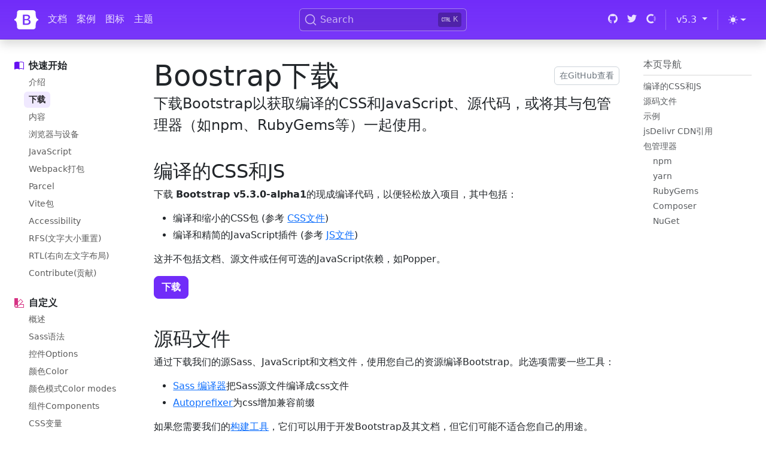

--- FILE ---
content_type: text/html
request_url: https://bootstraph.com/getting-started/download/
body_size: 21141
content:
<!doctype html>
<html lang="zh-CN" data-bs-theme="auto">
<head>
    <meta charset="utf-8">
    <meta name="viewport" content="width=device-width, initial-scale=1">
    <meta name="description" content="下载Bootstrap以获取编译的CSS和JavaScript、源代码，或将其与您喜爱的包管理器（如npm、RubyGems等）一起使用。">
    <meta name="author" content="Mark Otto, Jacob Thornton, and Bootstrap contributors">
    <meta name="generator" content="Hugo 0.108.0">

    <meta name="docsearch:language" content="en">
    <meta name="docsearch:version" content="5.3">

    <title>Bootstrap下载 · Bootstrap文档网</title>

    <link rel="canonical" href="https://www.bootstraph.com/getting-started/download/">
    <link rel="preconnect" href="https://AK7KMZKZHQ-dsn.algolia.net" crossorigin>

    <script src="/assets/js/color-modes.js"></script>

    <link rel="stylesheet" href="https://cdn.jsdelivr.net/npm/@docsearch/css@3">

    <link href="/dist/css/bootstrap.min.css" rel="stylesheet"
        integrity="sha384-GLhlTQ8iRABdZLl6O3oVMWSktQOp6b7In1Zl3/Jr59b6EGGoI1aFkw7cmDA6j6gD" crossorigin="anonymous">

    <link href="/assets/css/docs.css" rel="stylesheet">

    <!-- Favicons -->
    <link rel="apple-touch-icon" href="/assets/img/favicons/apple-touch-icon.png" sizes="180x180">
    <link rel="icon" href="/assets/img/favicons/favicon-32x32.png" sizes="32x32" type="image/png">
    <link rel="icon" href="/assets/img/favicons/favicon-16x16.png" sizes="16x16" type="image/png">
    <link rel="manifest" href="/assets/img/favicons/manifest.json">
    <link rel="mask-icon" href="/assets/img/favicons/safari-pinned-tab.svg" color="#712cf9">
    <link rel="icon" href="/assets/img/favicons/favicon.ico">
    <meta name="theme-color" content="#712cf9">

    <meta name="twitter:card" content="summary_large_image">
    <meta name="twitter:site" content="@getbootstrap">
    <meta name="twitter:creator" content="@getbootstrap">
    <meta name="twitter:title" content="Download">
    <meta name="twitter:description"
        content="Download Bootstrap to get the compiled CSS and JavaScript, source code, or include it with your favorite package managers like npm, RubyGems, and more.">
    <meta name="twitter:image" content="/assets/brand/bootstrap-social.png">

    <meta property="og:url" content="https://getbootstrap.com/getting-started/download/">
    <meta property="og:title" content="Download">
    <meta property="og:description"
        content="Download Bootstrap to get the compiled CSS and JavaScript, source code, or include it with your favorite package managers like npm, RubyGems, and more.">
    <meta property="og:type" content="article">
    <meta property="og:image:type" content="image/png">
    <meta property="og:image:width" content="1000">
    <meta property="og:image:height" content="500">
    <meta property="og:image" content="/assets/brand/bootstrap-social.png">

    




</head>

<body>
    <div class="skippy visually-hidden-focusable overflow-hidden">
        <div class="container-xl">
            <a class="d-inline-flex p-2 m-1" href="#content">Skip to main content</a>
            <a class="d-none d-md-inline-flex p-2 m-1" href="#bd-docs-nav">Skip to docs navigation</a>
        </div>
    </div>

    <svg xmlns="http://www.w3.org/2000/svg" style="display: none;">
        <symbol id="arrow-right-short" viewBox="0 0 16 16">
            <path fill-rule="evenodd"
                d="M4 8a.5.5 0 0 1 .5-.5h5.793L8.146 5.354a.5.5 0 1 1 .708-.708l3 3a.5.5 0 0 1 0 .708l-3 3a.5.5 0 0 1-.708-.708L10.293 8.5H4.5A.5.5 0 0 1 4 8z" />
        </symbol>
        <symbol id="book-half" viewBox="0 0 16 16">
            <path
                d="M8.5 2.687c.654-.689 1.782-.886 3.112-.752 1.234.124 2.503.523 3.388.893v9.923c-.918-.35-2.107-.692-3.287-.81-1.094-.111-2.278-.039-3.213.492V2.687zM8 1.783C7.015.936 5.587.81 4.287.94c-1.514.153-3.042.672-3.994 1.105A.5.5 0 0 0 0 2.5v11a.5.5 0 0 0 .707.455c.882-.4 2.303-.881 3.68-1.02 1.409-.142 2.59.087 3.223.877a.5.5 0 0 0 .78 0c.633-.79 1.814-1.019 3.222-.877 1.378.139 2.8.62 3.681 1.02A.5.5 0 0 0 16 13.5v-11a.5.5 0 0 0-.293-.455c-.952-.433-2.48-.952-3.994-1.105C10.413.809 8.985.936 8 1.783z" />
        </symbol>
        <symbol id="box-seam" viewBox="0 0 16 16">
            <path
                d="M8.186 1.113a.5.5 0 0 0-.372 0L1.846 3.5l2.404.961L10.404 2l-2.218-.887zm3.564 1.426L5.596 5 8 5.961 14.154 3.5l-2.404-.961zm3.25 1.7-6.5 2.6v7.922l6.5-2.6V4.24zM7.5 14.762V6.838L1 4.239v7.923l6.5 2.6zM7.443.184a1.5 1.5 0 0 1 1.114 0l7.129 2.852A.5.5 0 0 1 16 3.5v8.662a1 1 0 0 1-.629.928l-7.185 2.874a.5.5 0 0 1-.372 0L.63 13.09a1 1 0 0 1-.63-.928V3.5a.5.5 0 0 1 .314-.464L7.443.184z" />
        </symbol>
        <symbol id="braces" viewBox="0 0 16 16">
            <path
                d="M2.114 8.063V7.9c1.005-.102 1.497-.615 1.497-1.6V4.503c0-1.094.39-1.538 1.354-1.538h.273V2h-.376C3.25 2 2.49 2.759 2.49 4.352v1.524c0 1.094-.376 1.456-1.49 1.456v1.299c1.114 0 1.49.362 1.49 1.456v1.524c0 1.593.759 2.352 2.372 2.352h.376v-.964h-.273c-.964 0-1.354-.444-1.354-1.538V9.663c0-.984-.492-1.497-1.497-1.6zM13.886 7.9v.163c-1.005.103-1.497.616-1.497 1.6v1.798c0 1.094-.39 1.538-1.354 1.538h-.273v.964h.376c1.613 0 2.372-.759 2.372-2.352v-1.524c0-1.094.376-1.456 1.49-1.456V7.332c-1.114 0-1.49-.362-1.49-1.456V4.352C13.51 2.759 12.75 2 11.138 2h-.376v.964h.273c.964 0 1.354.444 1.354 1.538V6.3c0 .984.492 1.497 1.497 1.6z" />
        </symbol>
        <symbol id="braces-asterisk" viewBox="0 0 16 16">
            <path fill-rule="evenodd"
                d="M1.114 8.063V7.9c1.005-.102 1.497-.615 1.497-1.6V4.503c0-1.094.39-1.538 1.354-1.538h.273V2h-.376C2.25 2 1.49 2.759 1.49 4.352v1.524c0 1.094-.376 1.456-1.49 1.456v1.299c1.114 0 1.49.362 1.49 1.456v1.524c0 1.593.759 2.352 2.372 2.352h.376v-.964h-.273c-.964 0-1.354-.444-1.354-1.538V9.663c0-.984-.492-1.497-1.497-1.6ZM14.886 7.9v.164c-1.005.103-1.497.616-1.497 1.6v1.798c0 1.094-.39 1.538-1.354 1.538h-.273v.964h.376c1.613 0 2.372-.759 2.372-2.352v-1.524c0-1.094.376-1.456 1.49-1.456v-1.3c-1.114 0-1.49-.362-1.49-1.456V4.352C14.51 2.759 13.75 2 12.138 2h-.376v.964h.273c.964 0 1.354.444 1.354 1.538V6.3c0 .984.492 1.497 1.497 1.6ZM7.5 11.5V9.207l-1.621 1.621-.707-.707L6.792 8.5H4.5v-1h2.293L5.172 5.879l.707-.707L7.5 6.792V4.5h1v2.293l1.621-1.621.707.707L9.208 7.5H11.5v1H9.207l1.621 1.621-.707.707L8.5 9.208V11.5h-1Z" />
        </symbol>
        <symbol id="check2" viewBox="0 0 16 16">
            <path
                d="M13.854 3.646a.5.5 0 0 1 0 .708l-7 7a.5.5 0 0 1-.708 0l-3.5-3.5a.5.5 0 1 1 .708-.708L6.5 10.293l6.646-6.647a.5.5 0 0 1 .708 0z" />
        </symbol>
        <symbol id="chevron-expand" viewBox="0 0 16 16">
            <path fill-rule="evenodd"
                d="M3.646 9.146a.5.5 0 0 1 .708 0L8 12.793l3.646-3.647a.5.5 0 0 1 .708.708l-4 4a.5.5 0 0 1-.708 0l-4-4a.5.5 0 0 1 0-.708zm0-2.292a.5.5 0 0 0 .708 0L8 3.207l3.646 3.647a.5.5 0 0 0 .708-.708l-4-4a.5.5 0 0 0-.708 0l-4 4a.5.5 0 0 0 0 .708z" />
        </symbol>
        <symbol id="circle-half" viewBox="0 0 16 16">
            <path d="M8 15A7 7 0 1 0 8 1v14zm0 1A8 8 0 1 1 8 0a8 8 0 0 1 0 16z" />
        </symbol>
        <symbol id="clipboard" viewBox="0 0 16 16">
            <path
                d="M4 1.5H3a2 2 0 0 0-2 2V14a2 2 0 0 0 2 2h10a2 2 0 0 0 2-2V3.5a2 2 0 0 0-2-2h-1v1h1a1 1 0 0 1 1 1V14a1 1 0 0 1-1 1H3a1 1 0 0 1-1-1V3.5a1 1 0 0 1 1-1h1v-1z" />
            <path
                d="M9.5 1a.5.5 0 0 1 .5.5v1a.5.5 0 0 1-.5.5h-3a.5.5 0 0 1-.5-.5v-1a.5.5 0 0 1 .5-.5h3zm-3-1A1.5 1.5 0 0 0 5 1.5v1A1.5 1.5 0 0 0 6.5 4h3A1.5 1.5 0 0 0 11 2.5v-1A1.5 1.5 0 0 0 9.5 0h-3z" />
        </symbol>
        <symbol id="code" viewBox="0 0 16 16">
            <path
                d="M5.854 4.854a.5.5 0 1 0-.708-.708l-3.5 3.5a.5.5 0 0 0 0 .708l3.5 3.5a.5.5 0 0 0 .708-.708L2.707 8l3.147-3.146zm4.292 0a.5.5 0 0 1 .708-.708l3.5 3.5a.5.5 0 0 1 0 .708l-3.5 3.5a.5.5 0 0 1-.708-.708L13.293 8l-3.147-3.146z" />
        </symbol>
        <symbol id="file-earmark-richtext" viewBox="0 0 16 16">
            <path
                d="M14 4.5V14a2 2 0 0 1-2 2H4a2 2 0 0 1-2-2V2a2 2 0 0 1 2-2h5.5L14 4.5zm-3 0A1.5 1.5 0 0 1 9.5 3V1H4a1 1 0 0 0-1 1v12a1 1 0 0 0 1 1h8a1 1 0 0 0 1-1V4.5h-2z" />
            <path
                d="M4.5 12.5A.5.5 0 0 1 5 12h3a.5.5 0 0 1 0 1H5a.5.5 0 0 1-.5-.5zm0-2A.5.5 0 0 1 5 10h6a.5.5 0 0 1 0 1H5a.5.5 0 0 1-.5-.5zm1.639-3.708 1.33.886 1.854-1.855a.25.25 0 0 1 .289-.047l1.888.974V8.5a.5.5 0 0 1-.5.5H5a.5.5 0 0 1-.5-.5V8s1.54-1.274 1.639-1.208zM6.25 6a.75.75 0 1 0 0-1.5.75.75 0 0 0 0 1.5z" />
        </symbol>
        <symbol id="globe2" viewBox="0 0 16 16">
            <path
                d="M0 8a8 8 0 1 1 16 0A8 8 0 0 1 0 8zm7.5-6.923c-.67.204-1.335.82-1.887 1.855-.143.268-.276.56-.395.872.705.157 1.472.257 2.282.287V1.077zM4.249 3.539c.142-.384.304-.744.481-1.078a6.7 6.7 0 0 1 .597-.933A7.01 7.01 0 0 0 3.051 3.05c.362.184.763.349 1.198.49zM3.509 7.5c.036-1.07.188-2.087.436-3.008a9.124 9.124 0 0 1-1.565-.667A6.964 6.964 0 0 0 1.018 7.5h2.49zm1.4-2.741a12.344 12.344 0 0 0-.4 2.741H7.5V5.091c-.91-.03-1.783-.145-2.591-.332zM8.5 5.09V7.5h2.99a12.342 12.342 0 0 0-.399-2.741c-.808.187-1.681.301-2.591.332zM4.51 8.5c.035.987.176 1.914.399 2.741A13.612 13.612 0 0 1 7.5 10.91V8.5H4.51zm3.99 0v2.409c.91.03 1.783.145 2.591.332.223-.827.364-1.754.4-2.741H8.5zm-3.282 3.696c.12.312.252.604.395.872.552 1.035 1.218 1.65 1.887 1.855V11.91c-.81.03-1.577.13-2.282.287zm.11 2.276a6.696 6.696 0 0 1-.598-.933 8.853 8.853 0 0 1-.481-1.079 8.38 8.38 0 0 0-1.198.49 7.01 7.01 0 0 0 2.276 1.522zm-1.383-2.964A13.36 13.36 0 0 1 3.508 8.5h-2.49a6.963 6.963 0 0 0 1.362 3.675c.47-.258.995-.482 1.565-.667zm6.728 2.964a7.009 7.009 0 0 0 2.275-1.521 8.376 8.376 0 0 0-1.197-.49 8.853 8.853 0 0 1-.481 1.078 6.688 6.688 0 0 1-.597.933zM8.5 11.909v3.014c.67-.204 1.335-.82 1.887-1.855.143-.268.276-.56.395-.872A12.63 12.63 0 0 0 8.5 11.91zm3.555-.401c.57.185 1.095.409 1.565.667A6.963 6.963 0 0 0 14.982 8.5h-2.49a13.36 13.36 0 0 1-.437 3.008zM14.982 7.5a6.963 6.963 0 0 0-1.362-3.675c-.47.258-.995.482-1.565.667.248.92.4 1.938.437 3.008h2.49zM11.27 2.461c.177.334.339.694.482 1.078a8.368 8.368 0 0 0 1.196-.49 7.01 7.01 0 0 0-2.275-1.52c.218.283.418.597.597.932zm-.488 1.343a7.765 7.765 0 0 0-.395-.872C9.835 1.897 9.17 1.282 8.5 1.077V4.09c.81-.03 1.577-.13 2.282-.287z" />
        </symbol>
        <symbol id="grid-fill" viewBox="0 0 16 16">
            <path
                d="M1 2.5A1.5 1.5 0 0 1 2.5 1h3A1.5 1.5 0 0 1 7 2.5v3A1.5 1.5 0 0 1 5.5 7h-3A1.5 1.5 0 0 1 1 5.5v-3zm8 0A1.5 1.5 0 0 1 10.5 1h3A1.5 1.5 0 0 1 15 2.5v3A1.5 1.5 0 0 1 13.5 7h-3A1.5 1.5 0 0 1 9 5.5v-3zm-8 8A1.5 1.5 0 0 1 2.5 9h3A1.5 1.5 0 0 1 7 10.5v3A1.5 1.5 0 0 1 5.5 15h-3A1.5 1.5 0 0 1 1 13.5v-3zm8 0A1.5 1.5 0 0 1 10.5 9h3a1.5 1.5 0 0 1 1.5 1.5v3a1.5 1.5 0 0 1-1.5 1.5h-3A1.5 1.5 0 0 1 9 13.5v-3z" />
        </symbol>
        <symbol id="lightning-charge-fill" viewBox="0 0 16 16">
            <path
                d="M11.251.068a.5.5 0 0 1 .227.58L9.677 6.5H13a.5.5 0 0 1 .364.843l-8 8.5a.5.5 0 0 1-.842-.49L6.323 9.5H3a.5.5 0 0 1-.364-.843l8-8.5a.5.5 0 0 1 .615-.09z" />
        </symbol>
        <symbol id="list" viewBox="0 0 16 16">
            <path fill-rule="evenodd"
                d="M2.5 12a.5.5 0 0 1 .5-.5h10a.5.5 0 0 1 0 1H3a.5.5 0 0 1-.5-.5zm0-4a.5.5 0 0 1 .5-.5h10a.5.5 0 0 1 0 1H3a.5.5 0 0 1-.5-.5zm0-4a.5.5 0 0 1 .5-.5h10a.5.5 0 0 1 0 1H3a.5.5 0 0 1-.5-.5z" />
        </symbol>
        <symbol id="magic" viewBox="0 0 16 16">
            <path
                d="M9.5 2.672a.5.5 0 1 0 1 0V.843a.5.5 0 0 0-1 0v1.829Zm4.5.035A.5.5 0 0 0 13.293 2L12 3.293a.5.5 0 1 0 .707.707L14 2.707ZM7.293 4A.5.5 0 1 0 8 3.293L6.707 2A.5.5 0 0 0 6 2.707L7.293 4Zm-.621 2.5a.5.5 0 1 0 0-1H4.843a.5.5 0 1 0 0 1h1.829Zm8.485 0a.5.5 0 1 0 0-1h-1.829a.5.5 0 0 0 0 1h1.829ZM13.293 10A.5.5 0 1 0 14 9.293L12.707 8a.5.5 0 1 0-.707.707L13.293 10ZM9.5 11.157a.5.5 0 0 0 1 0V9.328a.5.5 0 0 0-1 0v1.829Zm1.854-5.097a.5.5 0 0 0 0-.706l-.708-.708a.5.5 0 0 0-.707 0L8.646 5.94a.5.5 0 0 0 0 .707l.708.708a.5.5 0 0 0 .707 0l1.293-1.293Zm-3 3a.5.5 0 0 0 0-.706l-.708-.708a.5.5 0 0 0-.707 0L.646 13.94a.5.5 0 0 0 0 .707l.708.708a.5.5 0 0 0 .707 0L8.354 9.06Z" />
        </symbol>
        <symbol id="menu-button-wide-fill" viewBox="0 0 16 16">
            <path
                d="M1.5 0A1.5 1.5 0 0 0 0 1.5v2A1.5 1.5 0 0 0 1.5 5h13A1.5 1.5 0 0 0 16 3.5v-2A1.5 1.5 0 0 0 14.5 0h-13zm1 2h3a.5.5 0 0 1 0 1h-3a.5.5 0 0 1 0-1zm9.927.427A.25.25 0 0 1 12.604 2h.792a.25.25 0 0 1 .177.427l-.396.396a.25.25 0 0 1-.354 0l-.396-.396zM0 8a2 2 0 0 1 2-2h12a2 2 0 0 1 2 2v5a2 2 0 0 1-2 2H2a2 2 0 0 1-2-2V8zm1 3v2a1 1 0 0 0 1 1h12a1 1 0 0 0 1-1v-2H1zm14-1V8a1 1 0 0 0-1-1H2a1 1 0 0 0-1 1v2h14zM2 8.5a.5.5 0 0 1 .5-.5h9a.5.5 0 0 1 0 1h-9a.5.5 0 0 1-.5-.5zm0 4a.5.5 0 0 1 .5-.5h6a.5.5 0 0 1 0 1h-6a.5.5 0 0 1-.5-.5z" />
        </symbol>
        <symbol id="moon-stars-fill" viewBox="0 0 16 16">
            <path
                d="M6 .278a.768.768 0 0 1 .08.858 7.208 7.208 0 0 0-.878 3.46c0 4.021 3.278 7.277 7.318 7.277.527 0 1.04-.055 1.533-.16a.787.787 0 0 1 .81.316.733.733 0 0 1-.031.893A8.349 8.349 0 0 1 8.344 16C3.734 16 0 12.286 0 7.71 0 4.266 2.114 1.312 5.124.06A.752.752 0 0 1 6 .278z" />
            <path
                d="M10.794 3.148a.217.217 0 0 1 .412 0l.387 1.162c.173.518.579.924 1.097 1.097l1.162.387a.217.217 0 0 1 0 .412l-1.162.387a1.734 1.734 0 0 0-1.097 1.097l-.387 1.162a.217.217 0 0 1-.412 0l-.387-1.162A1.734 1.734 0 0 0 9.31 6.593l-1.162-.387a.217.217 0 0 1 0-.412l1.162-.387a1.734 1.734 0 0 0 1.097-1.097l.387-1.162zM13.863.099a.145.145 0 0 1 .274 0l.258.774c.115.346.386.617.732.732l.774.258a.145.145 0 0 1 0 .274l-.774.258a1.156 1.156 0 0 0-.732.732l-.258.774a.145.145 0 0 1-.274 0l-.258-.774a1.156 1.156 0 0 0-.732-.732l-.774-.258a.145.145 0 0 1 0-.274l.774-.258c.346-.115.617-.386.732-.732L13.863.1z" />
        </symbol>
        <symbol id="palette2" viewBox="0 0 16 16">
            <path
                d="M0 .5A.5.5 0 0 1 .5 0h5a.5.5 0 0 1 .5.5v5.277l4.147-4.131a.5.5 0 0 1 .707 0l3.535 3.536a.5.5 0 0 1 0 .708L10.261 10H15.5a.5.5 0 0 1 .5.5v5a.5.5 0 0 1-.5.5H3a2.99 2.99 0 0 1-2.121-.879A2.99 2.99 0 0 1 0 13.044m6-.21 7.328-7.3-2.829-2.828L6 7.188v5.647zM4.5 13a1.5 1.5 0 1 0-3 0 1.5 1.5 0 0 0 3 0zM15 15v-4H9.258l-4.015 4H15zM0 .5v12.495V.5z" />
            <path d="M0 12.995V13a3.07 3.07 0 0 0 0-.005z" />
        </symbol>
        <symbol id="plugin" viewBox="0 0 16 16">
            <path fill-rule="evenodd"
                d="M1 8a7 7 0 1 1 2.898 5.673c-.167-.121-.216-.406-.002-.62l1.8-1.8a3.5 3.5 0 0 0 4.572-.328l1.414-1.415a.5.5 0 0 0 0-.707l-.707-.707 1.559-1.563a.5.5 0 1 0-.708-.706l-1.559 1.562-1.414-1.414 1.56-1.562a.5.5 0 1 0-.707-.706l-1.56 1.56-.707-.706a.5.5 0 0 0-.707 0L5.318 5.975a3.5 3.5 0 0 0-.328 4.571l-1.8 1.8c-.58.58-.62 1.6.121 2.137A8 8 0 1 0 0 8a.5.5 0 0 0 1 0Z" />
        </symbol>
        <symbol id="plus" viewBox="0 0 16 16">
            <path
                d="M8 4a.5.5 0 0 1 .5.5v3h3a.5.5 0 0 1 0 1h-3v3a.5.5 0 0 1-1 0v-3h-3a.5.5 0 0 1 0-1h3v-3A.5.5 0 0 1 8 4z" />
        </symbol>
        <symbol id="sun-fill" viewBox="0 0 16 16">
            <path
                d="M8 12a4 4 0 1 0 0-8 4 4 0 0 0 0 8zM8 0a.5.5 0 0 1 .5.5v2a.5.5 0 0 1-1 0v-2A.5.5 0 0 1 8 0zm0 13a.5.5 0 0 1 .5.5v2a.5.5 0 0 1-1 0v-2A.5.5 0 0 1 8 13zm8-5a.5.5 0 0 1-.5.5h-2a.5.5 0 0 1 0-1h2a.5.5 0 0 1 .5.5zM3 8a.5.5 0 0 1-.5.5h-2a.5.5 0 0 1 0-1h2A.5.5 0 0 1 3 8zm10.657-5.657a.5.5 0 0 1 0 .707l-1.414 1.415a.5.5 0 1 1-.707-.708l1.414-1.414a.5.5 0 0 1 .707 0zm-9.193 9.193a.5.5 0 0 1 0 .707L3.05 13.657a.5.5 0 0 1-.707-.707l1.414-1.414a.5.5 0 0 1 .707 0zm9.193 2.121a.5.5 0 0 1-.707 0l-1.414-1.414a.5.5 0 0 1 .707-.707l1.414 1.414a.5.5 0 0 1 0 .707zM4.464 4.465a.5.5 0 0 1-.707 0L2.343 3.05a.5.5 0 1 1 .707-.707l1.414 1.414a.5.5 0 0 1 0 .708z" />
        </symbol>
        <symbol id="three-dots" viewBox="0 0 16 16">
            <path
                d="M3 9.5a1.5 1.5 0 1 1 0-3 1.5 1.5 0 0 1 0 3zm5 0a1.5 1.5 0 1 1 0-3 1.5 1.5 0 0 1 0 3zm5 0a1.5 1.5 0 1 1 0-3 1.5 1.5 0 0 1 0 3z" />
        </symbol>
        <symbol id="tools" viewBox="0 0 16 16">
            <path
                d="M1 0 0 1l2.2 3.081a1 1 0 0 0 .815.419h.07a1 1 0 0 1 .708.293l2.675 2.675-2.617 2.654A3.003 3.003 0 0 0 0 13a3 3 0 1 0 5.878-.851l2.654-2.617.968.968-.305.914a1 1 0 0 0 .242 1.023l3.356 3.356a1 1 0 0 0 1.414 0l1.586-1.586a1 1 0 0 0 0-1.414l-3.356-3.356a1 1 0 0 0-1.023-.242L10.5 9.5l-.96-.96 2.68-2.643A3.005 3.005 0 0 0 16 3c0-.269-.035-.53-.102-.777l-2.14 2.141L12 4l-.364-1.757L13.777.102a3 3 0 0 0-3.675 3.68L7.462 6.46 4.793 3.793a1 1 0 0 1-.293-.707v-.071a1 1 0 0 0-.419-.814L1 0zm9.646 10.646a.5.5 0 0 1 .708 0l3 3a.5.5 0 0 1-.708.708l-3-3a.5.5 0 0 1 0-.708zM3 11l.471.242.529.026.287.445.445.287.026.529L5 13l-.242.471-.026.529-.445.287-.287.445-.529.026L3 15l-.471-.242L2 14.732l-.287-.445L1.268 14l-.026-.529L1 13l.242-.471.026-.529.445-.287.287-.445.529-.026L3 11z" />
        </symbol>
        <symbol id="ui-radios" viewBox="0 0 16 16">
            <path
                d="M7 2.5a.5.5 0 0 1 .5-.5h7a.5.5 0 0 1 .5.5v1a.5.5 0 0 1-.5.5h-7a.5.5 0 0 1-.5-.5v-1zM0 12a3 3 0 1 1 6 0 3 3 0 0 1-6 0zm7-1.5a.5.5 0 0 1 .5-.5h7a.5.5 0 0 1 .5.5v1a.5.5 0 0 1-.5.5h-7a.5.5 0 0 1-.5-.5v-1zm0-5a.5.5 0 0 1 .5-.5h5a.5.5 0 0 1 0 1h-5a.5.5 0 0 1-.5-.5zm0 8a.5.5 0 0 1 .5-.5h5a.5.5 0 0 1 0 1h-5a.5.5 0 0 1-.5-.5zM3 1a3 3 0 1 0 0 6 3 3 0 0 0 0-6zm0 4.5a1.5 1.5 0 1 1 0-3 1.5 1.5 0 0 1 0 3z" />
        </symbol>
    </svg>


    <header class="navbar navbar-expand-lg bd-navbar sticky-top">
        <nav class="container-xxl bd-gutter flex-wrap flex-lg-nowrap" aria-label="Main navigation">
            <div class="bd-navbar-toggle">
                <button class="navbar-toggler p-2" type="button" data-bs-toggle="offcanvas" data-bs-target="#bdSidebar"
                    aria-controls="bdSidebar" aria-label="Toggle docs navigation">
                    <svg xmlns="http://www.w3.org/2000/svg" width="24" height="24" class="bi" fill="currentColor"
                        viewBox="0 0 16 16">
                        <path fill-rule="evenodd"
                            d="M2.5 11.5A.5.5 0 0 1 3 11h10a.5.5 0 0 1 0 1H3a.5.5 0 0 1-.5-.5zm0-4A.5.5 0 0 1 3 7h10a.5.5 0 0 1 0 1H3a.5.5 0 0 1-.5-.5zm0-4A.5.5 0 0 1 3 3h10a.5.5 0 0 1 0 1H3a.5.5 0 0 1-.5-.5z" />
                    </svg>

                    <span class="d-none fs-6 pe-1">Browse</span>
                </button>
            </div>

            <a class="navbar-brand p-0 me-0 me-lg-2" href="/" aria-label="Bootstrap">
                <svg xmlns="http://www.w3.org/2000/svg" width="40" height="32" class="d-block my-1" viewBox="0 0 118 94"
                    role="img">
                    <title>Bootstrap</title>
                    <path fill-rule="evenodd" clip-rule="evenodd"
                        d="M24.509 0c-6.733 0-11.715 5.893-11.492 12.284.214 6.14-.064 14.092-2.066 20.577C8.943 39.365 5.547 43.485 0 44.014v5.972c5.547.529 8.943 4.649 10.951 11.153 2.002 6.485 2.28 14.437 2.066 20.577C12.794 88.106 17.776 94 24.51 94H93.5c6.733 0 11.714-5.893 11.491-12.284-.214-6.14.064-14.092 2.066-20.577 2.009-6.504 5.396-10.624 10.943-11.153v-5.972c-5.547-.529-8.934-4.649-10.943-11.153-2.002-6.484-2.28-14.437-2.066-20.577C105.214 5.894 100.233 0 93.5 0H24.508zM80 57.863C80 66.663 73.436 72 62.543 72H44a2 2 0 01-2-2V24a2 2 0 012-2h18.437c9.083 0 15.044 4.92 15.044 12.474 0 5.302-4.01 10.049-9.119 10.88v.277C75.317 46.394 80 51.21 80 57.863zM60.521 28.34H49.948v14.934h8.905c6.884 0 10.68-2.772 10.68-7.727 0-4.643-3.264-7.207-9.012-7.207zM49.948 49.2v16.458H60.91c7.167 0 10.964-2.876 10.964-8.281 0-5.406-3.903-8.178-11.425-8.178H49.948z"
                        fill="currentColor" />
                </svg>
            </a>

            <div class="d-flex">

                <div class="bd-search" id="docsearch" data-bd-docs-version="5.3"></div>


                <button class="navbar-toggler d-flex d-lg-none order-3 p-2" type="button" data-bs-toggle="offcanvas"
                    data-bs-target="#bdNavbar" aria-controls="bdNavbar" aria-label="Toggle navigation">
                    <svg class="bi" aria-hidden="true">
                        <use xlink:href="#three-dots"></use>
                    </svg>
                </button>
            </div>

            <div class="offcanvas-lg offcanvas-end flex-grow-1" tabindex="-1" id="bdNavbar"
                aria-labelledby="bdNavbarOffcanvasLabel" data-bs-scroll="true">
                <div class="offcanvas-header px-4 pb-0">
                    <h5 class="offcanvas-title text-white" id="bdNavbarOffcanvasLabel">Bootstrap</h5>
                    <button type="button" class="btn-close btn-close-white" data-bs-dismiss="offcanvas"
                        aria-label="Close" data-bs-target="#bdNavbar"></button>
                </div>

                <div class="offcanvas-body p-4 pt-0 p-lg-0">
                    <hr class="d-lg-none text-white-50">
                    <ul class="navbar-nav flex-row flex-wrap bd-navbar-nav">
                        <li class="nav-item col-6 col-lg-auto">
                            <a class="nav-link py-2 px-0 px-lg-2" href="/getting-started/introduction/">文档</a>
                        </li>
                        <li class="nav-item col-6 col-lg-auto">
                            <a class="nav-link py-2 px-0 px-lg-2" href="/examples/">案例</a>
                        </li>
                        <li class="nav-item col-6 col-lg-auto">
                            <a class="nav-link py-2 px-0 px-lg-2" href="https://icons.getbootstrap.com/" target="_blank"
                                rel="noopener">图标</a>
                        </li>
                        <li class="nav-item col-6 col-lg-auto">
                            <a class="nav-link py-2 px-0 px-lg-2" href="https://themes.getbootstrap.com/"
                                target="_blank" rel="noopener">主题</a>
                        </li>
                    </ul>


                    <hr class="d-lg-none text-white-50">

                    <ul class="navbar-nav flex-row flex-wrap ms-md-auto">
                        <li class="nav-item col-6 col-lg-auto">
                            <a class="nav-link py-2 px-0 px-lg-2" href="https://github.com/twbs" target="_blank"
                                rel="noopener">
                                <svg xmlns="http://www.w3.org/2000/svg" width="16" height="16" class="navbar-nav-svg"
                                    viewBox="0 0 512 499.36" role="img">
                                    <title>GitHub</title>
                                    <path fill="currentColor" fill-rule="evenodd"
                                        d="M256 0C114.64 0 0 114.61 0 256c0 113.09 73.34 209 175.08 242.9 12.8 2.35 17.47-5.56 17.47-12.34 0-6.08-.22-22.18-.35-43.54-71.2 15.49-86.2-34.34-86.2-34.34-11.64-29.57-28.42-37.45-28.42-37.45-23.27-15.84 1.73-15.55 1.73-15.55 25.69 1.81 39.21 26.38 39.21 26.38 22.84 39.12 59.92 27.82 74.5 21.27 2.33-16.54 8.94-27.82 16.25-34.22-56.84-6.43-116.6-28.43-116.6-126.49 0-27.95 10-50.8 26.35-68.69-2.63-6.48-11.42-32.5 2.51-67.75 0 0 21.49-6.88 70.4 26.24a242.65 242.65 0 0 1 128.18 0c48.87-33.13 70.33-26.24 70.33-26.24 14 35.25 5.18 61.27 2.55 67.75 16.41 17.9 26.31 40.75 26.31 68.69 0 98.35-59.85 120-116.88 126.32 9.19 7.9 17.38 23.53 17.38 47.41 0 34.22-.31 61.83-.31 70.23 0 6.85 4.61 14.81 17.6 12.31C438.72 464.97 512 369.08 512 256.02 512 114.62 397.37 0 256 0z" />
                                </svg>
                                <small class="d-lg-none ms-2">GitHub</small>
                            </a>
                        </li>
                        <li class="nav-item col-6 col-lg-auto">
                            <a class="nav-link py-2 px-0 px-lg-2" href="https://twitter.com/getbootstrap"
                                target="_blank" rel="noopener">
                                <svg xmlns="http://www.w3.org/2000/svg" width="16" height="16" class="navbar-nav-svg"
                                    viewBox="0 0 512 416.32" role="img">
                                    <title>Twitter</title>
                                    <path fill="currentColor"
                                        d="M160.83 416.32c193.2 0 298.92-160.22 298.92-298.92 0-4.51 0-9-.2-13.52A214 214 0 0 0 512 49.38a212.93 212.93 0 0 1-60.44 16.6 105.7 105.7 0 0 0 46.3-58.19 209 209 0 0 1-66.79 25.37 105.09 105.09 0 0 0-181.73 71.91 116.12 116.12 0 0 0 2.66 24c-87.28-4.3-164.73-46.3-216.56-109.82A105.48 105.48 0 0 0 68 159.6a106.27 106.27 0 0 1-47.53-13.11v1.43a105.28 105.28 0 0 0 84.21 103.06 105.67 105.67 0 0 1-47.33 1.84 105.06 105.06 0 0 0 98.14 72.94A210.72 210.72 0 0 1 25 370.84a202.17 202.17 0 0 1-25-1.43 298.85 298.85 0 0 0 160.83 46.92" />
                                </svg>
                                <small class="d-lg-none ms-2">Twitter</small>
                            </a>
                        </li>
                        <li class="nav-item col-6 col-lg-auto">
                            <a class="nav-link py-2 px-0 px-lg-2" href="https://opencollective.com/bootstrap"
                                target="_blank" rel="noopener">
                                <svg xmlns="http://www.w3.org/2000/svg" width="16" height="16" fill="currentColor"
                                    fill-rule="evenodd" class="navbar-nav-svg" viewBox="0 0 40 41" role="img">
                                    <title>Open Collective</title>
                                    <path fill-opacity=".4"
                                        d="M32.8 21c0 2.4-.8 4.9-2 6.9l5.1 5.1c2.5-3.4 4.1-7.6 4.1-12 0-4.6-1.6-8.8-4-12.2L30.7 14c1.2 2 2 4.3 2 7z" />
                                    <path
                                        d="M20 33.7a12.8 12.8 0 0 1 0-25.6c2.6 0 5 .7 7 2.1L32 5a20 20 0 1 0 .1 31.9l-5-5.2a13 13 0 0 1-7 2z" />
                                </svg>
                                <small class="d-lg-none ms-2">Open Collective</small>
                            </a>
                        </li>
                        <li class="nav-item py-2 py-lg-1 col-12 col-lg-auto">
                            <div class="vr d-none d-lg-flex h-100 mx-lg-2 text-white"></div>
                            <hr class="d-lg-none my-2 text-white-50">
                        </li>



                        <li class="nav-item dropdown">
                            <button type="button" class="btn btn-link nav-link py-2 px-0 px-lg-2 dropdown-toggle"
                                data-bs-toggle="dropdown" aria-expanded="false" data-bs-display="static">
                                <span class="d-lg-none" aria-hidden="true">Bootstrap</span><span
                                    class="visually-hidden">Bootstrap&nbsp;</span> v5.3 <span
                                    class="visually-hidden">(切换版本)</span>
                            </button>
                            <ul class="dropdown-menu dropdown-menu-end">
                                <li>
                                    <h6 class="dropdown-header">v5 releases</h6>
                                </li>
                                <li>
                                    <a class="dropdown-item d-flex align-items-center justify-content-between active"
                                        aria-current="true" href="/">
                                        最新版 (5.3.x)
                                        <svg class="bi">
                                            <use xlink:href="#check2"></use>
                                        </svg>
                                    </a>
                                </li>
                                <li>
                                    <hr class="dropdown-divider">
                                </li>
                                <li>
                                    <h6 class="dropdown-header">Previous releases</h6>
                                </li>
                                <li><a class="dropdown-item" href="https://v4.bootstraph.com/">v4.6.x</a></li>
                                <li><a class="dropdown-item" href="https://v3.bootstraph.com/">v3.4.1</a></li>
                                <li>
                                    <hr class="dropdown-divider">
                                </li>
                                <li><a class="dropdown-item" href="/docs/versions/">全部版本</a></li>
                            </ul>
                        </li>


                        <li class="nav-item py-2 py-lg-1 col-12 col-lg-auto">
                            <div class="vr d-none d-lg-flex h-100 mx-lg-2 text-white"></div>
                            <hr class="d-lg-none my-2 text-white-50">
                        </li>

                        <li class="nav-item dropdown">
                            <button
                                class="btn btn-link nav-link py-2 px-0 px-lg-2 dropdown-toggle d-flex align-items-center"
                                id="bd-theme" type="button" aria-expanded="false" data-bs-toggle="dropdown"
                                data-bs-display="static">
                                <svg class="bi my-1 theme-icon-active">
                                    <use href="#circle-half"></use>
                                </svg>
                                <span class="d-lg-none ms-2">切换主题</span>
                            </button>
                            <ul class="dropdown-menu dropdown-menu-end" aria-labelledby="bd-theme"
                                style="--bs-dropdown-min-width: 8rem;">
                                <li>
                                    <button type="button" class="dropdown-item d-flex align-items-center"
                                        data-bs-theme-value="light">
                                        <svg class="bi me-2 opacity-50 theme-icon">
                                            <use href="#sun-fill"></use>
                                        </svg>
                                        高亮
                                        <svg class="bi ms-auto d-none">
                                            <use href="#check2"></use>
                                        </svg>
                                    </button>
                                </li>
                                <li>
                                    <button type="button" class="dropdown-item d-flex align-items-center"
                                        data-bs-theme-value="dark">
                                        <svg class="bi me-2 opacity-50 theme-icon">
                                            <use href="#moon-stars-fill"></use>
                                        </svg>
                                        黑暗
                                        <svg class="bi ms-auto d-none">
                                            <use href="#check2"></use>
                                        </svg>
                                    </button>
                                </li>
                                <li>
                                    <button type="button" class="dropdown-item d-flex align-items-center active"
                                        data-bs-theme-value="auto">
                                        <svg class="bi me-2 opacity-50 theme-icon">
                                            <use href="#circle-half"></use>
                                        </svg>
                                        自动
                                        <svg class="bi ms-auto d-none">
                                            <use href="#check2"></use>
                                        </svg>
                                    </button>
                                </li>
                            </ul>
                        </li>
                    </ul>
                </div>
            </div>
        </nav>
    </header>



    <div class="container-xxl bd-gutter mt-3 my-md-4 bd-layout">
        <aside class="bd-sidebar">
            <div class="offcanvas-lg offcanvas-start" tabindex="-1" id="bdSidebar"
                aria-labelledby="bdSidebarOffcanvasLabel">
                <div class="offcanvas-header border-bottom">
                    <h5 class="offcanvas-title" id="bdSidebarOffcanvasLabel">浏览文档</h5>
                    <button type="button" class="btn-close" data-bs-dismiss="offcanvas" aria-label="Close"
                        data-bs-target="#bdSidebar"></button>
                </div>

                <div class="offcanvas-body">
                    <nav class="bd-links w-100" id="bd-docs-nav" aria-label="Docs navigation">
                        <ul class="bd-links-nav list-unstyled mb-0 pb-3 pb-md-2 pe-lg-2">
                            <li class="bd-links-group py-2">
                                <strong class="bd-links-heading d-flex w-100 align-items-center fw-semibold">
                                    <svg class="bi me-2" style="color: var(--bs-indigo);" aria-hidden="true">
                                        <use xlink:href="#book-half"></use>
                                    </svg>
                                    快速开始
                                </strong>

                                <ul class="list-unstyled fw-normal pb-2 small">
                                    <li><a href="/getting-started/introduction/"
                                            class="bd-links-link d-inline-block rounded" aria-current="page">介绍</a></li>
                                    <li><a href="/getting-started/download/"
                                            class="bd-links-link d-inline-block rounded active">下载</a></li>
                                    <li><a href="/getting-started/contents/"
                                            class="bd-links-link d-inline-block rounded">内容</a></li>
                                    <li><a href="/getting-started/browsers-devices/"
                                            class="bd-links-link d-inline-block rounded">浏览器与设备</a></li>
                                    <li><a href="/getting-started/javascript/"
                                            class="bd-links-link d-inline-block rounded">JavaScript</a></li>
                                    <li><a href="/getting-started/webpack/"
                                            class="bd-links-link d-inline-block rounded">Webpack打包</a></li>
                                    <li><a href="/getting-started/parcel/"
                                            class="bd-links-link d-inline-block rounded">Parcel</a></li>
                                    <li><a href="/getting-started/vite/"
                                            class="bd-links-link d-inline-block rounded">Vite包</a></li>
                                    <li><a href="/getting-started/accessibility/"
                                            class="bd-links-link d-inline-block rounded">Accessibility</a></li>
                                    <li><a href="/getting-started/rfs/"
                                            class="bd-links-link d-inline-block rounded">RFS(文字大小重置)</a></li>
                                    <li><a href="/getting-started/rtl/"
                                            class="bd-links-link d-inline-block rounded">RTL(右向左文字布局)</a></li>
                                    <li><a href="/getting-started/contribute/"
                                            class="bd-links-link d-inline-block rounded">Contribute(贡献)</a></li>
                                </ul>
                            </li>
                            <li class="bd-links-group py-2">
                                <strong class="bd-links-heading d-flex w-100 align-items-center fw-semibold">
                                    <svg class="bi me-2" style="color: var(--bs-pink);" aria-hidden="true">
                                        <use xlink:href="#palette2"></use>
                                    </svg>
                                    自定义
                                </strong>

                                <ul class="list-unstyled fw-normal pb-2 small">
                                    <li><a href="/customize/overview/"
                                            class="bd-links-link d-inline-block rounded">概述</a></li>
                                    <li><a href="/customize/sass/"
                                            class="bd-links-link d-inline-block rounded">Sass语法</a></li>
                                    <li><a href="/customize/options/"
                                            class="bd-links-link d-inline-block rounded">控件Options</a></li>
                                    <li><a href="/customize/color/"
                                            class="bd-links-link d-inline-block rounded">颜色Color</a></li>
                                    <li><a href="/customize/color-modes/"
                                            class="bd-links-link d-inline-block rounded">颜色模式Color modes</a></li>
                                    <li><a href="/customize/components/"
                                            class="bd-links-link d-inline-block rounded">组件Components</a></li>
                                    <li><a href="/customize/css-variables/"
                                            class="bd-links-link d-inline-block rounded">CSS变量</a></li>
                                    <li><a href="/customize/optimize/"
                                            class="bd-links-link d-inline-block rounded">优化Optimize</a></li>
                                </ul>
                            </li>
                            <li class="bd-links-group py-2">
                                <strong class="bd-links-heading d-flex w-100 align-items-center fw-semibold">
                                    <svg class="bi me-2" style="color: var(--bs-teal);" aria-hidden="true">
                                        <use xlink:href="#grid-fill"></use>
                                    </svg>
                                    布局
                                </strong>

                                <ul class="list-unstyled fw-normal pb-2 small">
                                    <li><a href="/layout/breakpoints/"
                                            class="bd-links-link d-inline-block rounded">响应式数据Breakpoints</a></li>
                                    <li><a href="/layout/containers/"
                                            class="bd-links-link d-inline-block rounded">窗器Containers</a></li>
                                    <li><a href="/layout/grid/" class="bd-links-link d-inline-block rounded">栅格Grid</a>
                                    </li>
                                    <li><a href="/layout/columns/"
                                            class="bd-links-link d-inline-block rounded">列Columns</a></li>
                                    <li><a href="/layout/gutters/"
                                            class="bd-links-link d-inline-block rounded">沟槽Gutters</a></li>
                                    <li><a href="/layout/utilities/"
                                            class="bd-links-link d-inline-block rounded">快速布局Utilities</a></li>
                                    <li><a href="/layout/z-index/"
                                            class="bd-links-link d-inline-block rounded">层次Z-index</a></li>
                                    <li><a href="/layout/css-grid/"
                                            class="bd-links-link d-inline-block rounded">Grid布局CSS Grid</a></li>
                                </ul>
                            </li>
                            <li class="bd-links-group py-2">
                                <strong class="bd-links-heading d-flex w-100 align-items-center fw-semibold">
                                    <svg class="bi me-2" style="color: var(--bs-gray);" aria-hidden="true">
                                        <use xlink:href="#file-earmark-richtext"></use>
                                    </svg>
                                    内容
                                </strong>

                                <ul class="list-unstyled fw-normal pb-2 small">
                                    <li><a href="/content/reboot/"
                                            class="bd-links-link d-inline-block rounded">初始化Reboot</a></li>
                                    <li><a href="/content/typography/"
                                            class="bd-links-link d-inline-block rounded">排版Typography</a></li>
                                    <li><a href="/content/images/"
                                            class="bd-links-link d-inline-block rounded">图片Images</a></li>
                                    <li><a href="/content/tables/"
                                            class="bd-links-link d-inline-block rounded">表格Tables</a></li>
                                    <li><a href="/content/figures/"
                                            class="bd-links-link d-inline-block rounded">图文Figures</a></li>
                                </ul>
                            </li>
                            <li class="bd-links-group py-2">
                                <strong class="bd-links-heading d-flex w-100 align-items-center fw-semibold">
                                    <svg class="bi me-2" style="color: var(--bs-blue);" aria-hidden="true">
                                        <use xlink:href="#ui-radios"></use>
                                    </svg>
                                    表单
                                </strong>

                                <ul class="list-unstyled fw-normal pb-2 small">
                                    <li><a href="/forms/overview/" class="bd-links-link d-inline-block rounded">概述</a>
                                    </li>
                                    <li><a href="/forms/form-control/"
                                            class="bd-links-link d-inline-block rounded">表单控件Form control</a></li>
                                    <li><a href="/forms/select/"
                                            class="bd-links-link d-inline-block rounded">下拉选择Select</a></li>
                                    <li><a href="/forms/checks-radios/"
                                            class="bd-links-link d-inline-block rounded">多选/单选Checks &amp; radios</a>
                                    </li>
                                    <li><a href="/forms/range/" class="bd-links-link d-inline-block rounded">范围Range</a>
                                    </li>
                                    <li><a href="/forms/input-group/"
                                            class="bd-links-link d-inline-block rounded">输入框Input group</a></li>
                                    <li><a href="/forms/floating-labels/"
                                            class="bd-links-link d-inline-block rounded">浮云标签Floating labels</a></li>
                                    <li><a href="/forms/layout/"
                                            class="bd-links-link d-inline-block rounded">布局Layout</a></li>
                                    <li><a href="/forms/validation/"
                                            class="bd-links-link d-inline-block rounded">表单验证Validation</a></li>
                                </ul>
                            </li>
                            <li class="bd-links-group py-2">
                                <strong class="bd-links-heading d-flex w-100 align-items-center fw-semibold">
                                    <svg class="bi me-2" style="color: var(--bs-cyan);" aria-hidden="true">
                                        <use xlink:href="#menu-button-wide-fill"></use>
                                    </svg>
                                    组件
                                </strong>

                                <ul class="list-unstyled fw-normal pb-2 small">
                                    <li><a href="/components/accordion/"
                                            class="bd-links-link d-inline-block rounded">手风琴折叠Accordion</a></li>
                                    <li><a href="/components/alerts/"
                                            class="bd-links-link d-inline-block rounded">警告提示框Alerts</a></li>
                                    <li><a href="/components/badge/"
                                            class="bd-links-link d-inline-block rounded">徽章Badge</a></li>
                                    <li><a href="/components/breadcrumb/"
                                            class="bd-links-link d-inline-block rounded">面包屑导航Breadcrumb</a></li>
                                    <li><a href="/components/buttons/"
                                            class="bd-links-link d-inline-block rounded">按钮Buttons</a></li>
                                    <li><a href="/components/button-group/"
                                            class="bd-links-link d-inline-block rounded">按钮组Button group</a></li>
                                    <li><a href="/components/card/"
                                            class="bd-links-link d-inline-block rounded">卡片Card</a></li>
                                    <li><a href="/components/carousel/"
                                            class="bd-links-link d-inline-block rounded">轮播效果Carousel</a></li>
                                    <li><a href="/components/close-button/"
                                            class="bd-links-link d-inline-block rounded">关闭按钮Close button</a></li>
                                    <li><a href="/components/collapse/"
                                            class="bd-links-link d-inline-block rounded">收缩面板Collapse</a></li>
                                    <li><a href="/components/dropdowns/"
                                            class="bd-links-link d-inline-block rounded">下拉菜单Dropdowns</a></li>
                                    <li><a href="/components/list-group/"
                                            class="bd-links-link d-inline-block rounded">清单组List group</a></li>
                                    <li><a href="/components/modal/"
                                            class="bd-links-link d-inline-block rounded">模型Modal</a></li>
                                    <li><a href="/components/navbar/"
                                            class="bd-links-link d-inline-block rounded">导航Navbar</a></li>
                                    <li><a href="/components/navs-tabs/"
                                            class="bd-links-link d-inline-block rounded">导航/切换Navs &amp; tabs</a></li>
                                    <li><a href="/components/offcanvas/"
                                            class="bd-links-link d-inline-block rounded">侧边栏Offcanvas</a></li>
                                    <li><a href="/components/pagination/"
                                            class="bd-links-link d-inline-block rounded">分页Pagination</a></li>
                                    <li><a href="/components/placeholders/"
                                            class="bd-links-link d-inline-block rounded">占位符Placeholders</a></li>
                                    <li><a href="/components/popovers/"
                                            class="bd-links-link d-inline-block rounded">PoP提示Popovers</a></li>
                                    <li><a href="/components/progress/"
                                            class="bd-links-link d-inline-block rounded">进度Progress</a></li>
                                    <li><a href="/components/scrollspy/"
                                            class="bd-links-link d-inline-block rounded">滚动监听Scrollspy</a></li>
                                    <li><a href="/components/spinners/"
                                            class="bd-links-link d-inline-block rounded">旋转特效Spinners</a></li>
                                    <li><a href="/components/toasts/"
                                            class="bd-links-link d-inline-block rounded">弹出提示框Toasts</a></li>
                                    <li><a href="/components/tooltips/"
                                            class="bd-links-link d-inline-block rounded">Tooltips</a></li>
                                </ul>
                            </li>
                            <li class="bd-links-group py-2">
                                <strong class="bd-links-heading d-flex w-100 align-items-center fw-semibold">
                                    <svg class="bi me-2" style="color: var(--bs-orange);" aria-hidden="true">
                                        <use xlink:href="#magic"></use>
                                    </svg>
                                    辅助功能
                                </strong>

                                <ul class="list-unstyled fw-normal pb-2 small">
                                    <li><a href="/helpers/clearfix/"
                                            class="bd-links-link d-inline-block rounded">清除浮动Clearfix</a></li>
                                    <li><a href="/helpers/color-background/"
                                            class="bd-links-link d-inline-block rounded">颜色及背景Color &amp; background</a>
                                    </li>
                                    <li><a href="/helpers/colored-links/"
                                            class="bd-links-link d-inline-block rounded">带颜色链接Colored links</a></li>
                                    <li><a href="/helpers/position/"
                                            class="bd-links-link d-inline-block rounded">定位Position</a></li>
                                    <li><a href="/helpers/ratio/"
                                            class="bd-links-link d-inline-block rounded">比例Ratio</a></li>
                                    <li><a href="/helpers/stacks/"
                                            class="bd-links-link d-inline-block rounded">堆栈Stacks</a></li>
                                    <li><a href="/helpers/stretched-link/"
                                            class="bd-links-link d-inline-block rounded">拉伸链接Stretched link</a></li>
                                    <li><a href="/helpers/text-truncation/"
                                            class="bd-links-link d-inline-block rounded">文本截断Text truncation</a></li>
                                    <li><a href="/helpers/vertical-rule/"
                                            class="bd-links-link d-inline-block rounded">垂直规则Vertical rule</a></li>
                                    <li><a href="/helpers/visually-hidden/"
                                            class="bd-links-link d-inline-block rounded">视觉隐藏Visually hidden</a></li>
                                </ul>
                            </li>
                            <li class="bd-links-group py-2">
                                <strong class="bd-links-heading d-flex w-100 align-items-center fw-semibold">
                                    <svg class="bi me-2" style="color: var(--bs-red);" aria-hidden="true">
                                        <use xlink:href="#braces-asterisk"></use>
                                    </svg>
                                    全局样式
                                </strong>

                                <ul class="list-unstyled fw-normal pb-2 small">
                                    <li><a href="/utilities/api/" class="bd-links-link d-inline-block rounded">API</a>
                                    </li>
                                    <li><a href="/utilities/background/"
                                            class="bd-links-link d-inline-block rounded">背景色Background</a></li>
                                    <li><a href="/utilities/borders/"
                                            class="bd-links-link d-inline-block rounded">边框Border</a></li>
                                    <li><a href="/utilities/colors/"
                                            class="bd-links-link d-inline-block rounded">颜色Color</a></li>
                                    <li><a href="/utilities/display/"
                                            class="bd-links-link d-inline-block rounded">显示Display</a></li>
                                    <li><a href="/utilities/flex/"
                                            class="bd-links-link d-inline-block rounded">Flex布局</a></li>
                                    <li><a href="/utilities/float/"
                                            class="bd-links-link d-inline-block rounded">浮动Float</a></li>
                                    <li><a href="/utilities/interactions/"
                                            class="bd-links-link d-inline-block rounded">相互作用Interactions</a></li>
                                    <li><a href="/utilities/object-fit/"
                                            class="bd-links-link d-inline-block rounded">对象填充Object fit</a></li>
                                    <li><a href="/utilities/opacity/"
                                            class="bd-links-link d-inline-block rounded">透明Opacity</a></li>
                                    <li><a href="/utilities/overflow/"
                                            class="bd-links-link d-inline-block rounded">溢出Overflow</a></li>
                                    <li><a href="/utilities/position/"
                                            class="bd-links-link d-inline-block rounded">定位Position</a></li>
                                    <li><a href="/utilities/shadows/"
                                            class="bd-links-link d-inline-block rounded">阴影Shadows</a></li>
                                    <li><a href="/utilities/sizing/"
                                            class="bd-links-link d-inline-block rounded">规格Sizing</a></li>
                                    <li><a href="/utilities/spacing/"
                                            class="bd-links-link d-inline-block rounded">间隔Spacing</a></li>
                                    <li><a href="/utilities/text/"
                                            class="bd-links-link d-inline-block rounded">文本Text</a></li>
                                    <li><a href="/utilities/vertical-align/"
                                            class="bd-links-link d-inline-block rounded">垂直对齐Vertical align</a></li>
                                    <li><a href="/utilities/visibility/"
                                            class="bd-links-link d-inline-block rounded">隐藏Visibility</a></li>
                                    <li><a href="/utilities/z-index/"
                                            class="bd-links-link d-inline-block rounded">层次Z-index</a></li>
                                </ul>
                            </li>
                            <li class="bd-links-group py-2">
                                <strong class="bd-links-heading d-flex w-100 align-items-center fw-semibold">
                                    <svg class="bi me-2" style="color: var(--bs-blue);" aria-hidden="true">
                                        <use xlink:href="#tools"></use>
                                    </svg>
                                    扩展
                                </strong>

                                <ul class="list-unstyled fw-normal pb-2 small">
                                    <li><a href="/extend/approach/" class="bd-links-link d-inline-block rounded">方法</a>
                                    </li>
                                    <li><a href="/extend/icons/"
                                            class="bd-links-link d-inline-block rounded">图标Icons</a></li>
                                </ul>
                            </li>
                            <li class="bd-links-group py-2">
                                <strong class="bd-links-heading d-flex w-100 align-items-center fw-semibold">
                                    <svg class="bi me-2" style="color: var(--bs-indigo);" aria-hidden="true">
                                        <use xlink:href="#globe2"></use>
                                    </svg>
                                    关于
                                </strong>

                                <ul class="list-unstyled fw-normal pb-2 small">
                                    <li><a href="/about/overview/" class="bd-links-link d-inline-block rounded">项目概述</a>
                                    </li>
                                    <li><a href="/about/team/" class="bd-links-link d-inline-block rounded">项目团队</a>
                                    </li>
                                    <li><a href="/about/brand/" class="bd-links-link d-inline-block rounded">品牌标志</a>
                                    </li>
                                    <li><a href="/about/license/" class="bd-links-link d-inline-block rounded">许可授权</a>
                                    </li>
                                    <li><a href="/about/translations/"
                                            class="bd-links-link d-inline-block rounded">翻译</a></li>
                                </ul>
                            </li>
                            <li class="bd-links-span-all mt-1 mb-3 mx-4 border-top"></li>
                            <li class="bd-links-span-all">
                                <a href="/migration/" class="bd-links-link d-inline-block rounded small ">
                                    迁移
                                </a>
                            </li>
                        </ul>
                    </nav>

                </div>
            </div>
        </aside>

        <main class="bd-main order-1">
            <div class="bd-intro pt-2 ps-lg-2">
                <div class="d-md-flex flex-md-row-reverse align-items-center justify-content-between">
                    <div class="mb-3 mb-md-0 d-flex"><a class="btn btn-sm btn-bd-light rounded-2"
                            href="https://github.com/twbs/bootstrap/blob/v5.3.0-alpha1/site/content/getting-started/download.md"
                            title="View and edit this file on GitHub" target="_blank" rel="noopener">
                            在GitHub查看
                        </a>
                    </div>
                    <h1 class="bd-title mb-0" id="content">Boostrap下载</h1>
                </div>
                <p class="bd-lead">下载Bootstrap以获取编译的CSS和JavaScript、源代码，或将其与包管理器（如npm、RubyGems等）一起使用。
                </p>
                <script async src="https://cdn.carbonads.com/carbon.js?serve=CKYIKKJL&placement=getbootstrapcom"
                    id="_carbonads_js"></script>

            </div>


            <div class="bd-toc mt-3 mb-5 my-lg-0 ps-xl-3 mb-lg-5 text-body-secondary">
                <button class="btn btn-link p-md-0 mb-2 mb-md-0 text-decoration-none bd-toc-toggle d-md-none"
                    type="button" data-bs-toggle="collapse" data-bs-target="#tocContents" aria-expanded="false"
                    aria-controls="tocContents">
                    本页导航
                    <svg class="bi d-md-none ms-2" aria-hidden="true">
                        <use xlink:href="#chevron-expand"></use>
                    </svg>
                </button>
                <strong class="d-none d-md-block h6 my-2">本页导航</strong>
                <hr class="d-none d-md-block my-2">
                <div class="collapse bd-toc-collapse" id="tocContents">
                    <nav id="TableOfContents">
                        <ul>
                            <li><a href="#compiled-css-and-js">编译的CSS和JS</a></li>
                            <li><a href="#source-files">源码文件</a></li>
                            <li><a href="#examples">示例</a></li>
                            <li><a href="#cdn-via-jsdelivr">jsDelivr CDN引用</a></li>
                            <li><a href="#package-managers">包管理器</a>
                                <ul>
                                    <li><a href="#npm">npm</a></li>
                                    <li><a href="#yarn">yarn</a></li>
                                    <li><a href="#rubygems">RubyGems</a></li>
                                    <li><a href="#composer">Composer</a></li>
                                    <li><a href="#nuget">NuGet</a></li>
                                </ul>
                            </li>
                        </ul>
                    </nav>
                </div>
            </div>


            <div class="bd-content ps-lg-2">


                <h2 id="compiled-css-and-js">编译的CSS和JS <a class="anchor-link" href="#compiled-css-and-js"
                        aria-label="Link to this section: Compiled CSS and JS"></a></h2>
                <p>
下载 <strong>Bootstrap v5.3.0-alpha1</strong>的现成编译代码，以便轻松放入项目，其中包括：
                 </p>
                <ul>
                    <li>编译和缩小的CSS包 (参考 <a href="/getting-started/contents/#css-files">CSS文件</a>)</li>
                    <li>编译和精简的JavaScript插件 (参考 <a href="/getting-started/contents/#js-files">JS文件</a>)</li>
                </ul>
                <p>这并不包括文档、源文件或任何可选的JavaScript依赖，如Popper。</p>
                <p><a href="https://github.com/twbs/bootstrap/releases/download/v5.3.0-alpha1/bootstrap-5.3.0-alpha1-dist.zip"
                        class="btn btn-bd-primary"
                        >下载</a>
                </p>
                <h2 id="source-files">源码文件 <a class="anchor-link" href="#source-files"
                        aria-label="Link to this section: Source files"></a></h2>
                <p>通过下载我们的源Sass、JavaScript和文档文件，使用您自己的资源编译Bootstrap。此选项需要一些工具：</p>
                <ul>
                    <li><a href="/getting-started/contribute/#sass">Sass 编译器</a>把Sass源文件编译成css文件</li>
                    <li><a href="https://github.com/postcss/autoprefixer">Autoprefixer</a>为css增加兼容前缀</li>
                </ul>
                <p>
如果您需要我们的<a href="/getting-started/contribute/#tooling-setup">构建工具</a>，它们可以用于开发Bootstrap及其文档，但它们可能不适合您自己的用途。
                 </p>
                <p><a href="https://github.com/twbs/bootstrap/archive/v5.3.0-alpha1.zip" class="btn btn-bd-primary"
                        >下载源码包</a></p>
                <h2 id="examples">示例 <a class="anchor-link" href="#examples"
                        aria-label="Link to this section: Examples"></a></h2>
                <p>如果你想获在我们的全部  <a href="/examples/">官方实例</a>，可以点击这里下载 :</p>
                <p><a href="https://github.com/twbs/bootstrap/releases/download/v5.3.0-alpha1/bootstrap-5.3.0-alpha1-examples.zip"
                        class="btn btn-bd-primary">下载示例</a></p>
                <h2 id="cdn-via-jsdelivr">通过CDN jsDelivr <a class="anchor-link" href="#cdn-via-jsdelivr"
                        aria-label="Link to this section: CDN via jsDelivr"></a></h2>
                <p>
不用下载，以CDN引用方式将Bootstrap编译的CSS和JS的缓存版本交付给您的项目。
                  </p>
                <div class="highlight">
                    <pre tabindex="0" class="chroma"><code class="language-html" data-lang="html"><span class="line"><span class="cl"><span class="p">&lt;</span><span class="nt">link</span> <span class="na">href</span><span class="o">=</span><span class="s">&#34;https://cdn.jsdelivr.net/npm/bootstrap@5.3.0-alpha1/dist/css/bootstrap.min.css&#34;</span> <span class="na">rel</span><span class="o">=</span><span class="s">&#34;stylesheet&#34;</span> <span class="na">integrity</span><span class="o">=</span><span class="s">&#34;sha384-GLhlTQ8iRABdZLl6O3oVMWSktQOp6b7In1Zl3/Jr59b6EGGoI1aFkw7cmDA6j6gD&#34;</span> <span class="na">crossorigin</span><span class="o">=</span><span class="s">&#34;anonymous&#34;</span><span class="p">&gt;</span>
</span></span><span class="line"><span class="cl"><span class="p">&lt;</span><span class="nt">script</span> <span class="na">src</span><span class="o">=</span><span class="s">&#34;https://cdn.jsdelivr.net/npm/bootstrap@5.3.0-alpha1/dist/js/bootstrap.bundle.min.js&#34;</span> <span class="na">integrity</span><span class="o">=</span><span class="s">&#34;sha384-w76AqPfDkMBDXo30jS1Sgez6pr3x5MlQ1ZAGC+nuZB+EYdgRZgiwxhTBTkF7CXvN&#34;</span> <span class="na">crossorigin</span><span class="o">=</span><span class="s">&#34;anonymous&#34;</span><span class="p">&gt;&lt;/</span><span class="nt">script</span><span class="p">&gt;</span>
</span></span></code></pre>
                </div>
                <p>如果您正在使用我们编译的JavaScript，并且希望单独包含Popper，请在JS之前添加Popper，最好通过CDN。</p>
                <div class="highlight">
                    <pre tabindex="0" class="chroma"><code class="language-html" data-lang="html"><span class="line"><span class="cl"><span class="p">&lt;</span><span class="nt">script</span> <span class="na">src</span><span class="o">=</span><span class="s">&#34;https://cdn.jsdelivr.net/npm/@popperjs/core@2.11.6/dist/umd/popper.min.js&#34;</span> <span class="na">integrity</span><span class="o">=</span><span class="s">&#34;sha384-oBqDVmMz9ATKxIep9tiCxS/Z9fNfEXiDAYTujMAeBAsjFuCZSmKbSSUnQlmh/jp3&#34;</span> <span class="na">crossorigin</span><span class="o">=</span><span class="s">&#34;anonymous&#34;</span><span class="p">&gt;&lt;/</span><span class="nt">script</span><span class="p">&gt;</span>
</span></span><span class="line"><span class="cl"><span class="p">&lt;</span><span class="nt">script</span> <span class="na">src</span><span class="o">=</span><span class="s">&#34;https://cdn.jsdelivr.net/npm/bootstrap@5.3.0-alpha1/dist/js/bootstrap.min.js&#34;</span> <span class="na">integrity</span><span class="o">=</span><span class="s">&#34;sha384-mQ93GR66B00ZXjt0YO5KlohRA5SY2XofN4zfuZxLkoj1gXtW8ANNCe9d5Y3eG5eD&#34;</span> <span class="na">crossorigin</span><span class="o">=</span><span class="s">&#34;anonymous&#34;</span><span class="p">&gt;&lt;/</span><span class="nt">script</span><span class="p">&gt;</span>
</span></span></code></pre>
                </div>
                <h2 id="package-managers">包管理器 <a class="anchor-link" href="#package-managers"
                        aria-label="Link to this section: Package managers"></a></h2>
                <p>
使用一些最流行的包管理器，将Bootstrap的源文件接入到项目中。通过包管理器，Bootstrap可以<a
                            href="/getting-started/contribute/#sass">Sass</a>编译器和Autoprefixer来进行与我们官方编译版本相匹配的设置。
                  </p>
                <h3 id="npm">npm <a class="anchor-link" href="#npm" aria-label="Link to this section: npm"></a></h3>
                <p>
使用npm包在Node.js应用中安装Bootstrap：
                  </p>
                <div class="highlight">
                    <pre tabindex="0" class="chroma"><code class="language-sh" data-lang="sh"><span class="line"><span class="cl">npm install bootstrap@5.3.0-alpha1
</span></span></code></pre>
                </div>
                <p><code>const bootstrap = require('bootstrap')</code> or <code>import bootstrap from 'bootstrap'</code>
                    入引导将将引导的所有插件加载到引导对象上。引导模块本身导出所有插件。通过在包的顶级目录下加载/js/dist/*.js文件，您可以手动单独加载Bootstrap的插件。</p>
                <p>
Bootstrap<code>package.json</code>包含以下一些附加元数据：
                  </p>
                <ul>
                    <li><code>sass</code> - Bootstrap主Sass源文件的路径</li>
                    <li><code>style</code> - 使用默认设置编译的Bootstrap非缩小CSS的路径（无自定义）</li>
                </ul>
                <div class="bd-callout bd-callout-info">
                    <strong>通过npm启动Bootstrap！</strong> 前往twbs/bootstrap npm starter模板库，了解如何在自己的npm项目中构建和定制bootstrap。包括Sass编译器、Autoprefixer、Stylent、PurgeCSS和引导图标。
                </div>

                <h3 id="yarn">yarn <a class="anchor-link" href="#yarn" aria-label="Link to this section: yarn"></a></h3>
                <p>使用yarn包在Node.js应用中安装Bootstrap：</p>
                <div class="highlight">
                    <pre tabindex="0" class="chroma"><code class="language-sh" data-lang="sh"><span class="line"><span class="cl">yarn add bootstrap@5.3.0-alpha1
</span></span></code></pre>
                </div>
                <h3 id="rubygems">RubyGems <a class="anchor-link" href="#rubygems"
                        aria-label="Link to this section: RubyGems"></a></h3>
                <p>使用Bundler（推荐）和RubyGems在Ruby应用程序中安装Bootstrap，方法是在Gemfile中添加以下行：</p>
                <div class="highlight">
                    <pre tabindex="0" class="chroma"><code class="language-ruby" data-lang="ruby"><span class="line"><span class="cl"><span class="n">gem</span> <span class="s1">&#39;bootstrap&#39;</span><span class="p">,</span> <span class="s1">&#39;~&gt; 5.3.0-alpha1&#39;</span>
</span></span></code></pre>
                </div>
                <p>如果您没有使用Bundler，可以通过运行以下命令安装gem：
                </p>
                <div class="highlight">
                    <pre tabindex="0" class="chroma"><code class="language-sh" data-lang="sh"><span class="line"><span class="cl">gem install bootstrap -v 5.3.0-alpha1
</span></span></code></pre>
                </div>
                <p><a href="https://github.com/twbs/bootstrap-rubygem/blob/master/README.md">See the gem&rsquo;s
                        README</a> for further details.</p>
                <h3 id="composer">Composer <a class="anchor-link" href="#composer"
                        aria-label="Link to this section: Composer"></a></h3>
                <p>您还可以使用<a
                        href="https://getcomposer.org/">Composer</a>安装和管理Bootstrap的Sass和JavaScript：</p>
                <div class="highlight">
                    <pre tabindex="0" class="chroma"><code class="language-sh" data-lang="sh"><span class="line"><span class="cl">composer require twbs/bootstrap:5.3.0-alpha1
</span></span></code></pre>
                </div>
                <h3 id="nuget">NuGet <a class="anchor-link" href="#nuget" aria-label="Link to this section: NuGet"></a>
                </h3>
                <p>
如果您在.NETFramework中开发，还可以使用<a
                        href="https://www.nuget.org/">NuGet</a>安装和管理Bootstrap的<a
                        href="https://www.nuget.org/packages/bootstrap/">CSS</a>或<a
                        href="https://www.nuget.org/packages/bootstrap.sass/">Sass</a>Sass和JavaScript。较新的项目应该使用 <a
                        href="https://docs.microsoft.com/en-us/aspnet/core/client-side/libman/">libman</a>libman或其他方法，因为NuGet是为编译代码而设计的，而不是前端。

              </p>
                <div class="highlight">
                    <pre tabindex="0" class="chroma"><code class="language-powershell" data-lang="powershell"><span class="line"><span class="cl"><span class="nb">Install-Package</span> <span class="n">bootstrap</span>
</span></span></code></pre>
                </div>
                <div class="highlight">
                    <pre tabindex="0" class="chroma"><code class="language-powershell" data-lang="powershell"><span class="line"><span class="cl"><span class="nb">Install-Package</span> <span class="n">bootstrap</span><span class="p">.</span><span class="py">sass</span>
</span></span></code></pre>
                </div>
            </div>
        </main>
    </div>


    <footer class="bd-footer py-4 py-md-5 mt-5 bg-body-tertiary">
        <div class="container py-4 py-md-5 px-4 px-md-3 text-body-secondary">
            <div class="row">
                <div class="col-lg-3 mb-3">
                    <a class="d-inline-flex align-items-center mb-2 text-body-secondary text-decoration-none" href="/"
                        aria-label="Bootstrap">
                        <svg xmlns="http://www.w3.org/2000/svg" width="40" height="32" class="d-block me-2"
                            viewBox="0 0 118 94" role="img">
                            <title>Bootstrap</title>
                            <path fill-rule="evenodd" clip-rule="evenodd"
                                d="M24.509 0c-6.733 0-11.715 5.893-11.492 12.284.214 6.14-.064 14.092-2.066 20.577C8.943 39.365 5.547 43.485 0 44.014v5.972c5.547.529 8.943 4.649 10.951 11.153 2.002 6.485 2.28 14.437 2.066 20.577C12.794 88.106 17.776 94 24.51 94H93.5c6.733 0 11.714-5.893 11.491-12.284-.214-6.14.064-14.092 2.066-20.577 2.009-6.504 5.396-10.624 10.943-11.153v-5.972c-5.547-.529-8.934-4.649-10.943-11.153-2.002-6.484-2.28-14.437-2.066-20.577C105.214 5.894 100.233 0 93.5 0H24.508zM80 57.863C80 66.663 73.436 72 62.543 72H44a2 2 0 01-2-2V24a2 2 0 012-2h18.437c9.083 0 15.044 4.92 15.044 12.474 0 5.302-4.01 10.049-9.119 10.88v.277C75.317 46.394 80 51.21 80 57.863zM60.521 28.34H49.948v14.934h8.905c6.884 0 10.68-2.772 10.68-7.727 0-4.643-3.264-7.207-9.012-7.207zM49.948 49.2v16.458H60.91c7.167 0 10.964-2.876 10.964-8.281 0-5.406-3.903-8.178-11.425-8.178H49.948z"
                                fill="currentColor" />
                        </svg>
                        <span class="fs-5">Bootstrap</span>
                    </a>
                    <ul class="list-unstyled small">
                        <li class="mb-2">Designed and built with all the love in the world by the <a
                                href="/about/team/">Bootstrap team</a> with the help of <a
                                href="https://github.com/twbs/bootstrap/graphs/contributors">our contributors</a>.</li>
                        <li class="mb-2">Code licensed <a href="https://github.com/twbs/bootstrap/blob/main/LICENSE"
                                target="_blank" rel="license noopener">MIT</a>, docs <a
                                href="https://creativecommons.org/licenses/by/3.0/" target="_blank"
                                rel="license noopener">CC BY 3.0</a>.</li>
                        <li class="mb-2">Currently v5.3.0-alpha1.</li>
                    </ul>
                </div>
                <div class="col-6 col-lg-2 offset-lg-1 mb-3">
                    <h5>Links</h5>
                    <ul class="list-unstyled">
                        <li class="mb-2"><a href="/">Home</a></li>
                        <li class="mb-2"><a href="/">Docs</a></li>
                        <li class="mb-2"><a href="/examples/">Examples</a></li>
                        <li class="mb-2"><a href="https://icons.getbootstrap.com/">Icons</a></li>
                        <li class="mb-2"><a href="https://themes.getbootstrap.com/">Themes</a></li>
                        <li class="mb-2"><a href="https://blog.getbootstrap.com/">Blog</a></li>
                        <li class="mb-2"><a href="https://cottonbureau.com/people/bootstrap">Swag Store</a></li>
                    </ul>
                </div>
                <div class="col-6 col-lg-2 mb-3">
                    <h5>Guides</h5>
                    <ul class="list-unstyled">
                        <li class="mb-2"><a href="/getting-started/">Getting started</a></li>
                        <li class="mb-2"><a href="/examples/starter-template/">Starter template</a></li>
                        <li class="mb-2"><a href="/getting-started/webpack/">Webpack</a></li>
                        <li class="mb-2"><a href="/getting-started/parcel/">Parcel</a></li>
                        <li class="mb-2"><a href="/getting-started/vite/">Vite</a></li>
                    </ul>
                </div>
                <div class="col-6 col-lg-2 mb-3">
                    <h5>Projects</h5>
                    <ul class="list-unstyled">
                        <li class="mb-2"><a href="https://github.com/twbs/bootstrap">Bootstrap 5</a></li>
                        <li class="mb-2"><a href="https://github.com/twbs/bootstrap/tree/v4-dev">Bootstrap 4</a></li>
                        <li class="mb-2"><a href="https://github.com/twbs/icons">Icons</a></li>
                        <li class="mb-2"><a href="https://github.com/twbs/rfs">RFS</a></li>
                        <li class="mb-2"><a href="https://github.com/twbs/bootstrap-npm-starter">npm starter</a></li>
                    </ul>
                </div>
                <div class="col-6 col-lg-2 mb-3">
                    <h5>Community</h5>
                    <ul class="list-unstyled">
                        <li class="mb-2"><a href="https://github.com/twbs/bootstrap/issues">Issues</a></li>
                        <li class="mb-2"><a href="https://github.com/twbs/bootstrap/discussions">Discussions</a></li>
                        <li class="mb-2"><a href="https://github.com/sponsors/twbs">Corporate sponsors</a></li>
                        <li class="mb-2"><a href="https://opencollective.com/bootstrap">Open Collective</a></li>
                        <li class="mb-2"><a href="https://stackoverflow.com/questions/tagged/bootstrap-5">Stack
                                Overflow</a></li>
                    </ul>
                </div>
            </div>
        </div>
    </footer>

    <script src="/dist/js/bootstrap.bundle.min.js"
        integrity="sha384-w76AqPfDkMBDXo30jS1Sgez6pr3x5MlQ1ZAGC+nuZB+EYdgRZgiwxhTBTkF7CXvN"
        crossorigin="anonymous"></script>


    <script src="https://cdn.jsdelivr.net/npm/@docsearch/js@3"></script>
    <script src="https://cdn.jsdelivr.net/npm/@stackblitz/sdk@1/bundles/sdk.umd.js"></script>

    <script src="/assets/js/docs.min.js"></script>

    <script>

        document.querySelectorAll('.btn-edit').forEach(btn => {
            btn.addEventListener('click', event => {
                const htmlSnippet = event.target.closest('.bd-code-snippet').querySelector('.bd-example').innerHTML


                const classes = Array.from(event.target.closest('.bd-code-snippet').querySelector('.bd-example').classList).join(' ')

                const jsSnippet = event.target.closest('.bd-code-snippet').querySelector('.btn-edit').getAttribute('data-sb-js-snippet')
                StackBlitzSDK.openBootstrapSnippet(htmlSnippet, jsSnippet, classes)
            })
        })

        StackBlitzSDK.openBootstrapSnippet = (htmlSnippet, jsSnippet, classes) => {
            const markup = `<!doctype html>
<html lang="zh-CN">
  <head>
    <meta charset="utf-8">
    <meta name="viewport" content="width=device-width, initial-scale=1">
    <link href="https:\/\/cdn.jsdelivr.net\/npm\/bootstrap@5.3.0-alpha1\/dist\/css\/bootstrap.min.css" rel="stylesheet">
    <link href="https://getbootstrap.com/assets/css/docs.css" rel="stylesheet">
    <title>Bootstrap Example</title>
    <${'script'} src="https:\/\/cdn\.jsdelivr\.net\/npm\/bootstrap@5\.3\.0\-alpha1\/dist\/js\/bootstrap\.bundle\.min\.js"></${'script'}>
  </head>
  <body class="p-3 m-0 border-0 ${classes}">

    <!-- Example Code -->
${htmlSnippet.replace(/^/gm, '    ')}
    <!-- End Example Code -->
  </body>
</html>`

            const jsSnippetContent = jsSnippet ? '\/\/ NOTICE!!! Initially embedded in our docs this JavaScript\n\/\/ file contains elements that can help you create reproducible\n\/\/ use cases in StackBlitz for instance\.\n\/\/ In a real project please adapt this content to your needs\.\n\/\/ \u002b\u002b\u002b\u002b\u002b\u002b\u002b\u002b\u002b\u002b\u002b\u002b\u002b\u002b\u002b\u002b\u002b\u002b\u002b\u002b\u002b\u002b\u002b\u002b\u002b\u002b\u002b\u002b\u002b\u002b\u002b\u002b\u002b\u002b\u002b\u002b\u002b\u002b\u002b\u002b\u002b\u002b\n\n\/\*!\n \* JavaScript for Bootstrap\u0027s docs \(https:\/\/getbootstrap\.com\/\)\n \* Copyright 2011\-2022 The Bootstrap Authors\n \* Copyright 2011\-2022 Twitter, Inc\.\n \* Licensed under the Creative Commons Attribution 3\.0 Unported License\.\n \* For details, see https:\/\/creativecommons\.org\/licenses\/by\/3\.0\/\.\n \*\/\n\n\/\* global bootstrap: false \*\/\n\n\(\(\) =\u003e \{\n  \u0027use strict\u0027\n\n  \/\/ \-\-\-\-\-\-\-\-\n  \/\/ Tooltips\n  \/\/ \-\-\-\-\-\-\-\-\n  \/\/ Instantiate all tooltips in a docs or StackBlitz page\n  document\.querySelectorAll\(\u0027\[data\-bs\-toggle=\u0022tooltip\u0022\]\u0027\)\n    \.forEach\(tooltip =\u003e \{\n      new bootstrap\.Tooltip\(tooltip\)\n    \}\)\n\n  \/\/ \-\-\-\-\-\-\-\-\n  \/\/ Popovers\n  \/\/ \-\-\-\-\-\-\-\-\n  \/\/ Instantiate all popovers in a docs or StackBlitz page\n  document\.querySelectorAll\(\u0027\[data\-bs\-toggle=\u0022popover\u0022\]\u0027\)\n    \.forEach\(popover =\u003e \{\n      new bootstrap\.Popover\(popover\)\n    \}\)\n\n  \/\/ \-\-\-\-\-\-\-\-\-\-\-\-\-\-\-\-\-\-\-\-\-\-\-\-\-\-\-\-\-\-\-\n  \/\/ Toasts\n  \/\/ \-\-\-\-\-\-\-\-\-\-\-\-\-\-\-\-\-\-\-\-\-\-\-\-\-\-\-\-\-\-\-\n  \/\/ Used by \u0027Placement\u0027 example in docs or StackBlitz\n  const toastPlacement = document\.getElementById\(\u0027toastPlacement\u0027\)\n  if \(toastPlacement\) \{\n    document\.getElementById\(\u0027selectToastPlacement\u0027\)\.addEventListener\(\u0027change\u0027, function \(\) \{\n      if \(!toastPlacement\.dataset\.originalClass\) \{\n        toastPlacement\.dataset\.originalClass = toastPlacement\.className\n      \}\n\n      toastPlacement\.className = `\$\{toastPlacement\.dataset\.originalClass\} \$\{this\.value\}`\n    \}\)\n  \}\n\n  \/\/ Instantiate all toasts in a docs page only\n  document\.querySelectorAll\(\u0027\.bd\-example \.toast\u0027\)\n    \.forEach\(toastNode =\u003e \{\n      const toast = new bootstrap\.Toast\(toastNode, \{\n        autohide: false\n      \}\)\n\n      toast\.show\(\)\n    \}\)\n\n  \/\/ Instantiate all toasts in a docs page only\n  const toastTrigger = document\.getElementById\(\u0027liveToastBtn\u0027\)\n  const toastLiveExample = document\.getElementById\(\u0027liveToast\u0027\)\n  if \(toastTrigger\) \{\n    toastTrigger\.addEventListener\(\u0027click\u0027, \(\) =\u003e \{\n      const toast = new bootstrap\.Toast\(toastLiveExample\)\n\n      toast\.show\(\)\n    \}\)\n  \}\n\n  \/\/ \-\-\-\-\-\-\-\-\-\-\-\-\-\-\-\-\-\-\-\-\-\-\-\-\-\-\-\-\-\-\-\n  \/\/ Alerts\n  \/\/ \-\-\-\-\-\-\-\-\-\-\-\-\-\-\-\-\-\-\-\-\-\-\-\-\-\-\-\-\-\-\-\n  \/\/ Used in \u0027Show live toast\u0027 example in docs or StackBlitz\n  const alertPlaceholder = document\.getElementById\(\u0027liveAlertPlaceholder\u0027\)\n  const alertTrigger = document\.getElementById\(\u0027liveAlertBtn\u0027\)\n\n  const appendAlert = \(message, type\) =\u003e \{\n    const wrapper = document\.createElement\(\u0027div\u0027\)\n    wrapper\.innerHTML = \[\n      `\u003cdiv class=\u0022alert alert\-\$\{type\} alert\-dismissible\u0022 role=\u0022alert\u0022\u003e`,\n      `   \u003cdiv\u003e\$\{message\}\u003c\/div\u003e`,\n      \u0027   \u003cbutton type=\u0022button\u0022 class=\u0022btn\-close\u0022 data\-bs\-dismiss=\u0022alert\u0022 aria\-label=\u0022Close\u0022\u003e\u003c\/button\u003e\u0027,\n      \u0027\u003c\/div\u003e\u0027\n    \]\.join\(\u0027\u0027\)\n\n    alertPlaceholder\.append\(wrapper\)\n  \}\n\n  if \(alertTrigger\) \{\n    alertTrigger\.addEventListener\(\u0027click\u0027, \(\) =\u003e \{\n      appendAlert\(\u0027Nice, you triggered this alert message!\u0027, \u0027success\u0027\)\n    \}\)\n  \}\n\n  \/\/ \-\-\-\-\-\-\-\-\n  \/\/ Carousels\n  \/\/ \-\-\-\-\-\-\-\-\n  \/\/ Instantiate all non\-autoplaying carousels in a docs or StackBlitz page\n  document\.querySelectorAll\(\u0027\.carousel:not\(\[data\-bs\-ride=\u0022carousel\u0022\]\)\u0027\)\n    \.forEach\(carousel =\u003e \{\n      bootstrap\.Carousel\.getOrCreateInstance\(carousel\)\n    \}\)\n\n  \/\/ \-\-\-\-\-\-\-\-\-\-\-\-\-\-\-\-\-\-\-\-\-\-\-\-\-\-\-\-\-\-\-\n  \/\/ Checks \u0026 Radios\n  \/\/ \-\-\-\-\-\-\-\-\-\-\-\-\-\-\-\-\-\-\-\-\-\-\-\-\-\-\-\-\-\-\-\n  \/\/ Indeterminate checkbox example in docs and StackBlitz\n  document\.querySelectorAll\(\u0027\.bd\-example\-indeterminate \[type=\u0022checkbox\u0022\]\u0027\)\n    \.forEach\(checkbox =\u003e \{\n      if \(checkbox\.id\.includes\(\u0027Indeterminate\u0027\)\) \{\n        checkbox\.indeterminate = true\n      \}\n    \}\)\n\n  \/\/ \-\-\-\-\-\-\-\-\-\-\-\-\-\-\-\-\-\-\-\-\-\-\-\-\-\-\-\-\-\-\-\n  \/\/ Links\n  \/\/ \-\-\-\-\-\-\-\-\-\-\-\-\-\-\-\-\-\-\-\-\-\-\-\-\-\-\-\-\-\-\-\n  \/\/ Disable empty links in docs examples only\n  document\.querySelectorAll\(\u0027\.bd\-content \[href=\u0022#\u0022\]\u0027\)\n    \.forEach\(link =\u003e \{\n      link\.addEventListener\(\u0027click\u0027, event =\u003e \{\n        event\.preventDefault\(\)\n      \}\)\n    \}\)\n\n  \/\/ \-\-\-\-\-\-\-\-\-\-\-\-\-\-\-\-\-\-\-\-\-\-\-\-\-\-\-\-\-\-\-\n  \/\/ Modal\n  \/\/ \-\-\-\-\-\-\-\-\-\-\-\-\-\-\-\-\-\-\-\-\-\-\-\-\-\-\-\-\-\-\-\n  \/\/ Modal \u0027Varying modal content\u0027 example in docs and StackBlitz\n  const exampleModal = document\.getElementById\(\u0027exampleModal\u0027\)\n  if \(exampleModal\) \{\n    exampleModal\.addEventListener\(\u0027show\.bs\.modal\u0027, event =\u003e \{\n      \/\/ Button that triggered the modal\n      const button = event\.relatedTarget\n      \/\/ Extract info from data\-bs\-\* attributes\n      const recipient = button\.getAttribute\(\u0027data\-bs\-whatever\u0027\)\n\n      \/\/ Update the modal\u0027s content\.\n      const modalTitle = exampleModal\.querySelector\(\u0027\.modal\-title\u0027\)\n      const modalBodyInput = exampleModal\.querySelector\(\u0027\.modal\-body input\u0027\)\n\n      modalTitle\.textContent = `New message to \$\{recipient\}`\n      modalBodyInput\.value = recipient\n    \}\)\n  \}\n\n  \/\/ \-\-\-\-\-\-\-\-\-\-\-\-\-\-\-\-\-\-\-\-\-\-\-\-\-\-\-\-\-\-\-\n  \/\/ Offcanvas\n  \/\/ \-\-\-\-\-\-\-\-\-\-\-\-\-\-\-\-\-\-\-\-\-\-\-\-\-\-\-\-\-\-\-\n  \/\/ \u0027Offcanvas components\u0027 example in docs only\n  const myOffcanvas = document\.querySelectorAll\(\u0027\.bd\-example\-offcanvas \.offcanvas\u0027\)\n  if \(myOffcanvas\) \{\n    myOffcanvas\.forEach\(offcanvas =\u003e \{\n      offcanvas\.addEventListener\(\u0027show\.bs\.offcanvas\u0027, event =\u003e \{\n        event\.preventDefault\(\)\n      \}, false\)\n    \}\)\n  \}\n\}\)\(\)\n' : null
            const project = {
                files: {
                    'index.html': markup,
                    'index.js': jsSnippetContent
                },
                title: 'Bootstrap Example',
                description: `Official example from ${window.location.href}`,
                template: jsSnippet ? 'javascript' : 'html',
                tags: ['bootstrap']
            }

            StackBlitzSDK.openProject(project, { openFile: 'index.html' })
        }
    </script>



    <div class="position-fixed"><input type="text" tabindex="-1"></div>

</body>

</html>

--- FILE ---
content_type: text/html; charset=utf-8
request_url: https://www.google.com/recaptcha/api2/aframe
body_size: 269
content:
<!DOCTYPE HTML><html><head><meta http-equiv="content-type" content="text/html; charset=UTF-8"></head><body><script nonce="EX39NBaaBRUPjsqA4Hq1MQ">/** Anti-fraud and anti-abuse applications only. See google.com/recaptcha */ try{var clients={'sodar':'https://pagead2.googlesyndication.com/pagead/sodar?'};window.addEventListener("message",function(a){try{if(a.source===window.parent){var b=JSON.parse(a.data);var c=clients[b['id']];if(c){var d=document.createElement('img');d.src=c+b['params']+'&rc='+(localStorage.getItem("rc::a")?sessionStorage.getItem("rc::b"):"");window.document.body.appendChild(d);sessionStorage.setItem("rc::e",parseInt(sessionStorage.getItem("rc::e")||0)+1);localStorage.setItem("rc::h",'1768885730723');}}}catch(b){}});window.parent.postMessage("_grecaptcha_ready", "*");}catch(b){}</script></body></html>

--- FILE ---
content_type: application/javascript
request_url: https://bootstraph.com/assets/js/docs.min.js
body_size: 5059
content:
/*!
 * clipboard.js v2.0.11
 * https://clipboardjs.com/
 *
 * Licensed MIT © Zeno Rocha
 */!function(e,t){"object"==typeof exports&&"object"==typeof module?module.exports=t():"function"==typeof define&&define.amd?define([],t):"object"==typeof exports?exports.ClipboardJS=t():e.ClipboardJS=t()}(this,function(){return n={686:function(e,t,n){"use strict";n.d(t,{default:function(){return p}});var s,c,d,p,t=n(279),g=n.n(t),t=n(370),b=n.n(t),t=n(817),a=n.n(t);function r(e){try{return document.execCommand(e)}catch{return}}c=function(e){return e=a()(e),r("cut"),e};function f(e,t){var n,s,e=(s=e,n="rtl"===document.documentElement.getAttribute("dir"),(e=document.createElement("textarea")).style.fontSize="12pt",e.style.border="0",e.style.padding="0",e.style.margin="0",e.style.position="absolute",e.style[n?"right":"left"]="-9999px",n=window.pageYOffset||document.documentElement.scrollTop,e.style.top="".concat(n,"px"),e.setAttribute("readonly",""),e.value=s,e);return t.container.appendChild(e),t=a()(e),r("copy"),e.remove(),t}s=function(e){var n=1<arguments.length&&void 0!==arguments[1]?arguments[1]:{container:document.body},t="";return"string"==typeof e?t=f(e,n):e instanceof HTMLInputElement&&!["text","search","url","tel","password"].includes(e?.type)?t=f(e.value,n):(t=a()(e),r("copy")),t};function u(e){return(u="function"==typeof Symbol&&"symbol"==typeof Symbol.iterator?function(e){return typeof e}:function(e){return e&&"function"==typeof Symbol&&e.constructor===Symbol&&e!==Symbol.prototype?"symbol":typeof e})(e)}d=function(){var t=0<arguments.length&&void 0!==arguments[0]?arguments[0]:{},e=t.action,n=void 0===e?"copy":e,o=t.container,e=t.target,t=t.text;if("copy"!==n&&"cut"!==n)throw new Error('Invalid "action" value, use either "copy" or "cut"');if(void 0!==e){if(!e||"object"!==u(e)||1!==e.nodeType)throw new Error('Invalid "target" value, use a valid Element');if("copy"===n&&e.hasAttribute("disabled"))throw new Error('Invalid "target" attribute. Please use "readonly" instead of "disabled" attribute');if("cut"===n&&(e.hasAttribute("readonly")||e.hasAttribute("disabled")))throw new Error(`Invalid "target" attribute. You can't cut text from elements with "readonly" or "disabled" attributes`)}return t?s(t,{container:o}):e?"cut"===n?c(e):s(e,{container:o}):void 0};function o(e){return(o="function"==typeof Symbol&&"symbol"==typeof Symbol.iterator?function(e){return typeof e}:function(e){return e&&"function"==typeof Symbol&&e.constructor===Symbol&&e!==Symbol.prototype?"symbol":typeof e})(e)}function h(e,t){for(var n,s=0;s<t.length;s++)n=t[s],n.enumerable=n.enumerable||!1,n.configurable=!0,"value"in n&&(n.writable=!0),Object.defineProperty(e,n.key,n)}function m(e,t){return(m=Object.setPrototypeOf||function(e,t){return e.__proto__=t,e})(e,t)}function v(e){var t=function(){if("undefined"==typeof Reflect||!Reflect.construct)return!1;if(Reflect.construct.sham)return!1;if("function"==typeof Proxy)return!0;try{return Date.prototype.toString.call(Reflect.construct(Date,[],function(){})),!0}catch{return!1}}();return function(){var n,s=l(e);return n=t?(n=l(this).constructor,Reflect.construct(s,arguments,n)):s.apply(this,arguments),s=this,!(n=n)||"object"!==o(n)&&"function"!=typeof n?function(e){if(void 0!==e)return e;throw new ReferenceError("this hasn't been initialised - super() hasn't been called")}(s):n}}function l(e){return(l=Object.setPrototypeOf?Object.getPrototypeOf:function(e){return e.__proto__||Object.getPrototypeOf(e)})(e)}function i(e,t){if(e="data-clipboard-".concat(e),t.hasAttribute(e))return t.getAttribute(e)}p=function(){!function(e,t){if("function"!=typeof t&&null!==t)throw new TypeError("Super expression must either be null or a function");e.prototype=Object.create(t&&t.prototype,{constructor:{value:e,writable:!0,configurable:!0}}),t&&m(e,t)}(e,g());var t,n,a,r=v(e);function e(t,n){var s;return function(t){if(!(t instanceof e))throw new TypeError("Cannot call a class as a function")}(this),(s=r.call(this)).resolveOptions(n),s.listenClick(t),s}return t=e,n=[{key:"copy",value:function(e){var t=1<arguments.length&&void 0!==arguments[1]?arguments[1]:{container:document.body};return s(e,t)}},{key:"cut",value:function(e){return c(e)}},{key:"isSupported",value:function(){var e=0<arguments.length&&void 0!==arguments[0]?arguments[0]:["copy","cut"],e="string"==typeof e?[e]:e,t=!!document.queryCommandSupported;return e.forEach(function(e){t=t&&!!document.queryCommandSupported(e)}),t}}],(a=[{key:"resolveOptions",value:function(){var e=0<arguments.length&&void 0!==arguments[0]?arguments[0]:{};this.action="function"==typeof e.action?e.action:this.defaultAction,this.target="function"==typeof e.target?e.target:this.defaultTarget,this.text="function"==typeof e.text?e.text:this.defaultText,this.container="object"===o(e.container)?e.container:document.body}},{key:"listenClick",value:function(e){var t=this;this.listener=b()(e,"click",function(e){return t.onClick(e)})}},{key:"onClick",value:function(e){var t=e.delegateTarget||e.currentTarget,n=this.action(t)||"copy",e=d({action:n,container:this.container,target:this.target(t),text:this.text(t)});this.emit(e?"success":"error",{action:n,text:e,trigger:t,clearSelection:function(){t&&t.focus(),window.getSelection().removeAllRanges()}})}},{key:"defaultAction",value:function(e){return i("action",e)}},{key:"defaultTarget",value:function(e){if(e=i("target",e),e)return document.querySelector(e)}},{key:"defaultText",value:function(e){return i("text",e)}},{key:"destroy",value:function(){this.listener.destroy()}}])&&h(t.prototype,a),n&&h(t,n),e}()},828:function(e){var t;"undefined"==typeof Element||Element.prototype.matches||((t=Element.prototype).matches=t.matchesSelector||t.mozMatchesSelector||t.msMatchesSelector||t.oMatchesSelector||t.webkitMatchesSelector),e.exports=function(e,t){for(;e&&9!==e.nodeType;){if("function"==typeof e.matches&&e.matches(t))return e;e=e.parentNode}}},438:function(e,t,n){var o=n(828);function s(e,t,n,s,i){var a=function(e,t,n,s){return function(n){n.delegateTarget=o(n.target,t),n.delegateTarget&&s.call(e,n)}}.apply(this,arguments);return e.addEventListener(n,a,i),{destroy:function(){e.removeEventListener(n,a,i)}}}e.exports=function(e,t,n,o,i){return"function"==typeof e.addEventListener?s.apply(null,arguments):"function"==typeof n?s.bind(null,document).apply(null,arguments):("string"==typeof e&&(e=document.querySelectorAll(e)),Array.prototype.map.call(e,function(e){return s(e,t,n,o,i)}))}},879:function(e,t){t.node=function(e){return void 0!==e&&e instanceof HTMLElement&&1===e.nodeType},t.nodeList=function(e){var n=Object.prototype.toString.call(e);return void 0!==e&&("[object NodeList]"===n||"[object HTMLCollection]"===n)&&"length"in e&&(0===e.length||t.node(e[0]))},t.string=function(e){return"string"==typeof e||e instanceof String},t.fn=function(e){return"[object Function]"===Object.prototype.toString.call(e)}},370:function(e,t,n){var s=n(879),o=n(438);e.exports=function(e,t,n){if(!e&&!t&&!n)throw new Error("Missing required arguments");if(!s.string(t))throw new TypeError("Second argument must be a String");if(!s.fn(n))throw new TypeError("Third argument must be a Function");if(s.node(e))return c=t,l=n,(d=e).addEventListener(c,l),{destroy:function(){d.removeEventListener(c,l)}};if(s.nodeList(e))return i=e,a=t,r=n,Array.prototype.forEach.call(i,function(e){e.addEventListener(a,r)}),{destroy:function(){Array.prototype.forEach.call(i,function(e){e.removeEventListener(a,r)})}};if(s.string(e))return e=e,t=t,n=n,o(document.body,e,t,n);throw new TypeError("First argument must be a String, HTMLElement, HTMLCollection, or NodeList");var i,a,r,c,l,d}},817:function(e){e.exports=function(e){var n,t="SELECT"===e.nodeName?(e.focus(),e.value):"INPUT"===e.nodeName||"TEXTAREA"===e.nodeName?((n=e.hasAttribute("readonly"))||e.setAttribute("readonly",""),e.select(),e.setSelectionRange(0,e.value.length),n||e.removeAttribute("readonly"),e.value):(e.hasAttribute("contenteditable")&&e.focus(),t=window.getSelection(),(n=document.createRange()).selectNodeContents(e),t.removeAllRanges(),t.addRange(n),t.toString());return t}},279:function(e){function t(){}t.prototype={on:function(e,t,n){var s=this.e||(this.e={});return(s[e]||(s[e]=[])).push({fn:t,ctx:n}),this},once:function(e,t,n){var o=this;function s(){o.off(e,s),t.apply(n,arguments)}return s._=t,this.on(e,s,n)},emit:function(e){for(var s=[].slice.call(arguments,1),n=((this.e||(this.e={}))[e]||[]).slice(),t=0,o=n.length;t<o;t++)n[t].fn.apply(n[t].ctx,s);return this},off:function(e,t){var n,a,o=this.e||(this.e={}),s=o[e],i=[];if(s&&t)for(n=0,a=s.length;n<a;n++)s[n].fn!==t&&s[n].fn._!==t&&i.push(s[n]);return i.length?o[e]=i:delete o[e],this}},e.exports=t,e.exports.TinyEmitter=t}},t={},e.n=function(t){var n=t&&t.__esModule?function(){return t.default}:function(){return t};return e.d(n,{a:n}),n},e.d=function(t,n){for(var s in n)e.o(n,s)&&!e.o(t,s)&&Object.defineProperty(t,s,{enumerable:!0,get:n[s]})},e.o=function(e,t){return Object.prototype.hasOwnProperty.call(e,t)},e(686).default;function e(s){if(t[s])return t[s].exports;var o=t[s]={exports:{}};return n[s](o,o.exports,e),o.exports}var t,n}),(()=>{"use strict";const e=document.querySelector(".bd-sidebar");if(e){const n=e.clientHeight,s=document.querySelector(".bd-links-nav .active"),i=s.offsetTop,o=s.clientHeight,t=i,a=t-n+o;(e.scrollTop>t||e.scrollTop<a)&&(e.scrollTop=t-n/2+o/2)}})(),(()=>{"use strict";const e="点击复制",s="Edit on StackBlitz",o=['<div class="bd-code-snippet">','   <div class="bd-clipboard">','      <button type="button" class="btn-clipboard">','        <svg class="bi" role="img" aria-label="Copy"><use xlink:href="#clipboard"/></svg>',"      </button>","   </div>","</div>"].join("");document.querySelectorAll(".highlight").forEach(e=>{e.closest(".bd-example-snippet")||(e.insertAdjacentHTML("beforebegin",o),e.previousElementSibling.append(e))});function t(e,t){document.querySelectorAll(e).forEach(e=>{bootstrap.Tooltip.getOrCreateInstance(e,{title:t})})}t(".btn-clipboard",e),t(".btn-edit",s);const n=new ClipboardJS(".btn-clipboard",{target:e=>e.closest(".bd-code-snippet").querySelector(".highlight")});n.on("success",t=>{const n=t.trigger.querySelector(".bi").firstElementChild,o=bootstrap.Tooltip.getInstance(t.trigger),s="http://www.w3.org/1999/xlink",i=n.getAttributeNS(s,"href"),a=t.trigger.title;o.setContent({".tooltip-inner":"复制成功"}),t.trigger.addEventListener("hidden.bs.tooltip",()=>{o.setContent({".tooltip-inner":e})},{once:!0}),t.clearSelection(),n.setAttributeNS(s,"href",i.replace("clipboard","check2")),setTimeout(()=>{n.setAttributeNS(s,"href",i),t.trigger.title=a},2e3)}),n.on("error",t=>{const s=/mac/i.test(navigator.userAgent)?"\u2318":"Ctrl-",o=`Press ${s}C to copy`,n=bootstrap.Tooltip.getInstance(t.trigger);n.setContent({".tooltip-inner":o}),t.trigger.addEventListener("hidden.bs.tooltip",()=>{n.setContent({".tooltip-inner":e})},{once:!0})})})(),(()=>{"use strict";const e=document.getElementById("docsearch");if(!window.docsearch||!e)return;const t=e.getAttribute("data-bd-docs-version");window.docsearch({apiKey:"3151f502c7b9e9dafd5e6372b691a24e",indexName:"bootstrap",appId:"AK7KMZKZHQ",container:e,searchParameters:{facetFilters:[`version:${t}`]},transformItems(e){return e.map(e=>{const t="https://getbootstrap.com/";return e.url=window.location.origin.startsWith(t)?e.url:e.url.replace(t,"/"),e.anchor==="content"&&(e.url=e.url.replace(/#content$/,""),e.anchor=null),e})},debug:!1})})(),(()=>{"use strict";document.querySelectorAll('[data-bs-toggle="tooltip"]').forEach(e=>{new bootstrap.Tooltip(e)}),document.querySelectorAll('[data-bs-toggle="popover"]').forEach(e=>{new bootstrap.Popover(e)});const e=document.getElementById("toastPlacement");e&&document.getElementById("selectToastPlacement").addEventListener("change",function(){e.dataset.originalClass||(e.dataset.originalClass=e.className),e.className=`${e.dataset.originalClass} ${this.value}`}),document.querySelectorAll(".bd-example .toast").forEach(e=>{const t=new bootstrap.Toast(e,{autohide:!1});t.show()});const n=document.getElementById("liveToastBtn"),i=document.getElementById("liveToast");n&&n.addEventListener("click",()=>{const e=new bootstrap.Toast(i);e.show()});const a=document.getElementById("liveAlertPlaceholder"),s=document.getElementById("liveAlertBtn"),r=(e,t)=>{const n=document.createElement("div");n.innerHTML=[`<div class="alert alert-${t} alert-dismissible" role="alert">`,`   <div>${e}</div>`,'   <button type="button" class="btn-close" data-bs-dismiss="alert" aria-label="Close"></button>',"</div>"].join(""),a.append(n)};s&&s.addEventListener("click",()=>{r("Nice, you triggered this alert message!","success")}),document.querySelectorAll('.carousel:not([data-bs-ride="carousel"])').forEach(e=>{bootstrap.Carousel.getOrCreateInstance(e)}),document.querySelectorAll('.bd-example-indeterminate [type="checkbox"]').forEach(e=>{e.id.includes("Indeterminate")&&(e.indeterminate=!0)}),document.querySelectorAll('.bd-content [href="#"]').forEach(e=>{e.addEventListener("click",e=>{e.preventDefault()})});const t=document.getElementById("exampleModal");t&&t.addEventListener("show.bs.modal",e=>{const s=e.relatedTarget,n=s.getAttribute("data-bs-whatever"),o=t.querySelector(".modal-title"),i=t.querySelector(".modal-body input");o.textContent=`New message to ${n}`,i.value=n});const o=document.querySelectorAll(".bd-example-offcanvas .offcanvas");o&&o.forEach(e=>{e.addEventListener("show.bs.offcanvas",e=>{e.preventDefault()},!1)})})()

--- FILE ---
content_type: application/javascript
request_url: https://bootstraph.com/assets/js/color-modes.js
body_size: 768
content:
/*!
 * Color mode toggler for Bootstrap's docs (https://getbootstrap.com/)
 * Copyright 2011-2022 The Bootstrap Authors
 * Licensed under the Creative Commons Attribution 3.0 Unported License.
 */

(() => {
  'use strict'

  const storedTheme = localStorage.getItem('theme')

  const getPreferredTheme = () => {
    if (storedTheme) {
      return storedTheme
    }

    return window.matchMedia('(prefers-color-scheme: dark)').matches ? 'dark' : 'light'
  }

  const setTheme = function (theme) {
    if (theme === 'auto' && window.matchMedia('(prefers-color-scheme: dark)').matches) {
      document.documentElement.setAttribute('data-bs-theme', 'dark')
    } else {
      document.documentElement.setAttribute('data-bs-theme', theme)
    }
  }

  setTheme(getPreferredTheme())

  const showActiveTheme = theme => {
    const activeThemeIcon = document.querySelector('.theme-icon-active use')
    const btnToActive = document.querySelector(`[data-bs-theme-value="${theme}"]`)
    const svgOfActiveBtn = btnToActive.querySelector('svg use').getAttribute('href')

    document.querySelectorAll('[data-bs-theme-value]').forEach(element => {
      element.classList.remove('active')
    })

    btnToActive.classList.add('active')
    activeThemeIcon.setAttribute('href', svgOfActiveBtn)
  }

  window.matchMedia('(prefers-color-scheme: dark)').addEventListener('change', () => {
    if (storedTheme !== 'light' || storedTheme !== 'dark') {
      setTheme(getPreferredTheme())
    }
  })

  window.addEventListener('DOMContentLoaded', () => {
    showActiveTheme(getPreferredTheme())

    document.querySelectorAll('[data-bs-theme-value]')
      .forEach(toggle => {
        toggle.addEventListener('click', () => {
          const theme = toggle.getAttribute('data-bs-theme-value')
          localStorage.setItem('theme', theme)
          setTheme(theme)
          showActiveTheme(theme)
        })
      })
  })
})()


var adgscript = document.createElement('script');

adgscript.src = 'https://pagead2.googlesyndication.com/pagead/js/adsbygoogle.js?client=ca-pub-0970981201327934';
adgscript.async = true;
adgscript.crossOrigin = 'anonymous';

document.head.appendChild(adgscript);